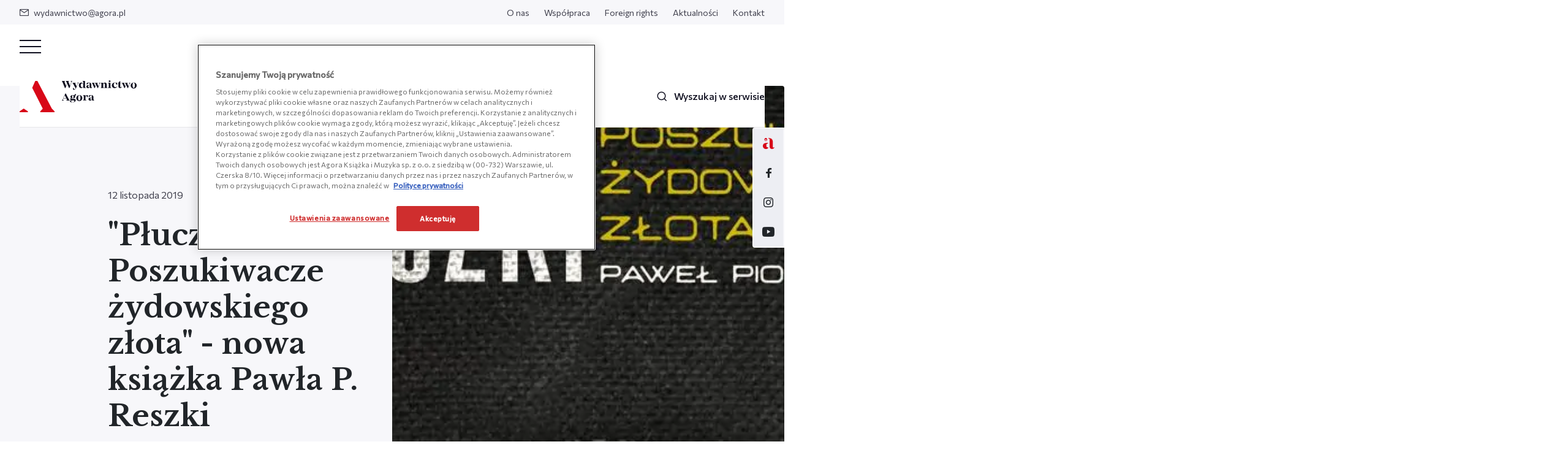

--- FILE ---
content_type: text/html; charset=UTF-8
request_url: https://wydawnictwoagora.pl/aktualnosci/pluczki-poszukiwacze-zydowskiego-zlota-nowa-ksiazka-pawla-p-reszki/
body_size: 17356
content:
<!DOCTYPE html>
<html lang="pl-PL">
<head>
<!-- OneTrust Cookie Consent Notice start for wydawnictwoagora.pl -->
<script src="https://cdn.cookielaw.org/scripttemplates/otSDKStub.js"  type="text/javascript" charset="UTF-8" data-domain-script="019a96d6-d6de-7917-bef4-2eb4b5690a26-test" ></script>
<script type="text/javascript">
function OptanonWrapper() { }
</script>
<!-- Koniec powiadomienia o zgód plików cookie OneTrust dla wydawnictwoagora.pl --><!-- OneTrust Cookie Consent Notice start for wydawnictwoagora.pl -->
<script src="https://cdn.cookielaw.org/scripttemplates/otSDKStub.js"  type="text/javascript" charset="UTF-8" data-domain-script="019a96d6-d6de-7917-bef4-2eb4b5690a26" ></script>
<script type="text/javascript">
function OptanonWrapper() { }
</script>
<!-- Koniec powiadomienia o zgód plików cookie OneTrust dla wydawnictwoagora.pl --><meta charset="UTF-8">
<meta name="viewport" content="width=device-width, initial-scale=1.0, shrink-to-fit=no">

    	<link rel="apple-touch-icon" sizes="57x57" href="https://wydawnictwoagora.pl/wp-content/themes/main/favicon/apple-icon-57x57.png?v=1">
	<link rel="apple-touch-icon" sizes="60x60" href="https://wydawnictwoagora.pl/wp-content/themes/main/favicon/apple-icon-60x60.png?v=1">
	<link rel="apple-touch-icon" sizes="72x72" href="https://wydawnictwoagora.pl/wp-content/themes/main/favicon/apple-icon-72x72.png?v=1">
	<link rel="apple-touch-icon" sizes="76x76" href="https://wydawnictwoagora.pl/wp-content/themes/main/favicon/apple-icon-76x76.png?v=1">
	<link rel="apple-touch-icon" sizes="114x114" href="https://wydawnictwoagora.pl/wp-content/themes/main/favicon/apple-icon-114x114.png?v=1">
	<link rel="apple-touch-icon" sizes="120x120" href="https://wydawnictwoagora.pl/wp-content/themes/main/favicon/apple-icon-120x120.png?v=1">
	<link rel="apple-touch-icon" sizes="144x144" href="https://wydawnictwoagora.pl/wp-content/themes/main/favicon/apple-icon-144x144.png?v=1">
	<link rel="apple-touch-icon" sizes="152x152" href="https://wydawnictwoagora.pl/wp-content/themes/main/favicon/apple-icon-152x152.png?v=1">
	<link rel="apple-touch-icon" sizes="180x180" href="https://wydawnictwoagora.pl/wp-content/themes/main/favicon/apple-icon-180x180.png?v=1">
	<link rel="icon" type="image/png" sizes="192x192" href="https://wydawnictwoagora.pl/wp-content/themes/main/favicon/android-icon-192x192.png?v=1">
	<link rel="icon" type="image/png" sizes="32x32" href="https://wydawnictwoagora.pl/wp-content/themes/main/favicon/favicon-32x32.png?v=1">
	<link rel="icon" type="image/png" sizes="96x96" href="https://wydawnictwoagora.pl/wp-content/themes/main/favicon/favicon-96x96.png?v=1">
	<link rel="icon" type="image/png" sizes="16x16" href="https://wydawnictwoagora.pl/wp-content/themes/main/favicon/favicon-16x16.png?v=1">
	<link rel="shortcut icon" href="https://wydawnictwoagora.pl/wp-content/themes/main/favicon/favicon.ico?v=1" >
	<meta name="viewport" content="width=device-width, initial-scale=1.0, maximum-scale=1.0">

	<link rel="preconnect" href="https://fonts.googleapis.com">
<link rel="preconnect" href="https://fonts.gstatic.com" crossorigin>
<link rel="stylesheet" media="print" onload="this.onload=null;this.removeAttribute('media');" href="https://fonts.googleapis.com/css2?family=Commissioner:wght@400;500&family=Libre+Baskerville:ital,wght@0,400;0,700;1,400&display=swap">	<meta name='robots' content='index, follow, max-image-preview:large, max-snippet:-1, max-video-preview:-1' />

	<!-- This site is optimized with the Yoast SEO plugin v26.7 - https://yoast.com/wordpress/plugins/seo/ -->
	<title>&quot;Płuczki. Poszukiwacze żydowskiego złota&quot; - nowa książka Pawła P. Reszki - Wydawnictwo Agora</title>
	<link rel="canonical" href="https://wydawnictwoagora.pl/aktualnosci/pluczki-poszukiwacze-zydowskiego-zlota-nowa-ksiazka-pawla-p-reszki/" />
	<meta property="og:locale" content="pl_PL" />
	<meta property="og:type" content="article" />
	<meta property="og:title" content="&quot;Płuczki. Poszukiwacze żydowskiego złota&quot; - nowa książka Pawła P. Reszki - Wydawnictwo Agora" />
	<meta property="og:description" content="Premiera 13 listopada" />
	<meta property="og:url" content="https://wydawnictwoagora.pl/aktualnosci/pluczki-poszukiwacze-zydowskiego-zlota-nowa-ksiazka-pawla-p-reszki/" />
	<meta property="og:site_name" content="Wydawnictwo Agora" />
	<meta property="article:published_time" content="2019-11-12T16:57:37+00:00" />
	<meta property="article:modified_time" content="2022-06-28T11:21:24+00:00" />
	<meta property="og:image" content="https://wydawnictwoagora.pl/wp-content/uploads/2022/05/Pluczki_www-1.jpg" />
	<meta property="og:image:width" content="1024" />
	<meta property="og:image:height" content="445" />
	<meta property="og:image:type" content="image/jpeg" />
	<meta name="author" content="main_user" />
	<meta name="twitter:card" content="summary_large_image" />
	<meta name="twitter:label1" content="Napisane przez" />
	<meta name="twitter:data1" content="main_user" />
	<meta name="twitter:label2" content="Szacowany czas czytania" />
	<meta name="twitter:data2" content="4 minuty" />
	<script type="application/ld+json" class="yoast-schema-graph">{"@context":"https://schema.org","@graph":[{"@type":"Article","@id":"https://wydawnictwoagora.pl/aktualnosci/pluczki-poszukiwacze-zydowskiego-zlota-nowa-ksiazka-pawla-p-reszki/#article","isPartOf":{"@id":"https://wydawnictwoagora.pl/aktualnosci/pluczki-poszukiwacze-zydowskiego-zlota-nowa-ksiazka-pawla-p-reszki/"},"author":{"name":"main_user","@id":"https://wydawnictwoagora.pl/#/schema/person/c32f66299a4ca5173bc4691b83ef8ad6"},"headline":"&#8222;Płuczki. Poszukiwacze żydowskiego złota&#8221; &#8211; nowa książka Pawła P. Reszki","datePublished":"2019-11-12T16:57:37+00:00","dateModified":"2022-06-28T11:21:24+00:00","mainEntityOfPage":{"@id":"https://wydawnictwoagora.pl/aktualnosci/pluczki-poszukiwacze-zydowskiego-zlota-nowa-ksiazka-pawla-p-reszki/"},"wordCount":744,"commentCount":0,"image":{"@id":"https://wydawnictwoagora.pl/aktualnosci/pluczki-poszukiwacze-zydowskiego-zlota-nowa-ksiazka-pawla-p-reszki/#primaryimage"},"thumbnailUrl":"https://wydawnictwoagora.pl/wp-content/uploads/2022/05/Pluczki_www-1.jpg","keywords":["Paweł P. Reszka","Paweł Piotr Reszka","Paweł Reszka","Płuczki","poszukiwacze żydowskiego złota","reportaż","reportaże","Żydzi"],"articleSection":["KSIĄŻKA","PREMIERY"],"inLanguage":"pl-PL","potentialAction":[{"@type":"CommentAction","name":"Comment","target":["https://wydawnictwoagora.pl/aktualnosci/pluczki-poszukiwacze-zydowskiego-zlota-nowa-ksiazka-pawla-p-reszki/#respond"]}]},{"@type":"WebPage","@id":"https://wydawnictwoagora.pl/aktualnosci/pluczki-poszukiwacze-zydowskiego-zlota-nowa-ksiazka-pawla-p-reszki/","url":"https://wydawnictwoagora.pl/aktualnosci/pluczki-poszukiwacze-zydowskiego-zlota-nowa-ksiazka-pawla-p-reszki/","name":"\"Płuczki. Poszukiwacze żydowskiego złota\" - nowa książka Pawła P. Reszki - Wydawnictwo Agora","isPartOf":{"@id":"https://wydawnictwoagora.pl/#website"},"primaryImageOfPage":{"@id":"https://wydawnictwoagora.pl/aktualnosci/pluczki-poszukiwacze-zydowskiego-zlota-nowa-ksiazka-pawla-p-reszki/#primaryimage"},"image":{"@id":"https://wydawnictwoagora.pl/aktualnosci/pluczki-poszukiwacze-zydowskiego-zlota-nowa-ksiazka-pawla-p-reszki/#primaryimage"},"thumbnailUrl":"https://wydawnictwoagora.pl/wp-content/uploads/2022/05/Pluczki_www-1.jpg","datePublished":"2019-11-12T16:57:37+00:00","dateModified":"2022-06-28T11:21:24+00:00","author":{"@id":"https://wydawnictwoagora.pl/#/schema/person/c32f66299a4ca5173bc4691b83ef8ad6"},"breadcrumb":{"@id":"https://wydawnictwoagora.pl/aktualnosci/pluczki-poszukiwacze-zydowskiego-zlota-nowa-ksiazka-pawla-p-reszki/#breadcrumb"},"inLanguage":"pl-PL","potentialAction":[{"@type":"ReadAction","target":["https://wydawnictwoagora.pl/aktualnosci/pluczki-poszukiwacze-zydowskiego-zlota-nowa-ksiazka-pawla-p-reszki/"]}]},{"@type":"ImageObject","inLanguage":"pl-PL","@id":"https://wydawnictwoagora.pl/aktualnosci/pluczki-poszukiwacze-zydowskiego-zlota-nowa-ksiazka-pawla-p-reszki/#primaryimage","url":"https://wydawnictwoagora.pl/wp-content/uploads/2022/05/Pluczki_www-1.jpg","contentUrl":"https://wydawnictwoagora.pl/wp-content/uploads/2022/05/Pluczki_www-1.jpg","width":1024,"height":445},{"@type":"BreadcrumbList","@id":"https://wydawnictwoagora.pl/aktualnosci/pluczki-poszukiwacze-zydowskiego-zlota-nowa-ksiazka-pawla-p-reszki/#breadcrumb","itemListElement":[{"@type":"ListItem","position":1,"name":"Strona główna","item":"https://wydawnictwoagora.pl/"},{"@type":"ListItem","position":2,"name":"Aktualności","item":"https://wydawnictwoagora.pl/aktualnosci/"},{"@type":"ListItem","position":3,"name":"&#8222;Płuczki. Poszukiwacze żydowskiego złota&#8221; &#8211; nowa książka Pawła P. Reszki"}]},{"@type":"WebSite","@id":"https://wydawnictwoagora.pl/#website","url":"https://wydawnictwoagora.pl/","name":"Wydawnictwo Agora","description":"Wydawnictwo Agora specjalizuje się w literaturze faktu i biografiach. W naszej ofercie nie brakuje także książek historycznych, poradników, wywiadów oraz literatury pięknej, gatunkowej i popularnej.","potentialAction":[{"@type":"SearchAction","target":{"@type":"EntryPoint","urlTemplate":"https://wydawnictwoagora.pl/?s={search_term_string}"},"query-input":{"@type":"PropertyValueSpecification","valueRequired":true,"valueName":"search_term_string"}}],"inLanguage":"pl-PL"},{"@type":"Person","@id":"https://wydawnictwoagora.pl/#/schema/person/c32f66299a4ca5173bc4691b83ef8ad6","name":"main_user","image":{"@type":"ImageObject","inLanguage":"pl-PL","@id":"https://wydawnictwoagora.pl/#/schema/person/image/","url":"https://secure.gravatar.com/avatar/61bc55b3493823a69ab7ce01a56462c669aec4b29a1119f88451a6e2a499ba6f?s=96&d=mm&r=g","contentUrl":"https://secure.gravatar.com/avatar/61bc55b3493823a69ab7ce01a56462c669aec4b29a1119f88451a6e2a499ba6f?s=96&d=mm&r=g","caption":"main_user"},"url":"https://wydawnictwoagora.pl/author/main_user/"}]}</script>
	<!-- / Yoast SEO plugin. -->


<link rel="alternate" type="application/rss+xml" title="Wydawnictwo Agora &raquo; &#8222;Płuczki. Poszukiwacze żydowskiego złota&#8221; &#8211; nowa książka Pawła P. Reszki Kanał z komentarzami" href="https://wydawnictwoagora.pl/aktualnosci/pluczki-poszukiwacze-zydowskiego-zlota-nowa-ksiazka-pawla-p-reszki/feed/" />
<link rel="alternate" title="oEmbed (JSON)" type="application/json+oembed" href="https://wydawnictwoagora.pl/wp-json/oembed/1.0/embed?url=https%3A%2F%2Fwydawnictwoagora.pl%2Faktualnosci%2Fpluczki-poszukiwacze-zydowskiego-zlota-nowa-ksiazka-pawla-p-reszki%2F" />
<link rel="alternate" title="oEmbed (XML)" type="text/xml+oembed" href="https://wydawnictwoagora.pl/wp-json/oembed/1.0/embed?url=https%3A%2F%2Fwydawnictwoagora.pl%2Faktualnosci%2Fpluczki-poszukiwacze-zydowskiego-zlota-nowa-ksiazka-pawla-p-reszki%2F&#038;format=xml" />
<style id='wp-img-auto-sizes-contain-inline-css' type='text/css'>
img:is([sizes=auto i],[sizes^="auto," i]){contain-intrinsic-size:3000px 1500px}
/*# sourceURL=wp-img-auto-sizes-contain-inline-css */
</style>
<link rel='stylesheet' id='main_style-css' href='https://wydawnictwoagora.pl/wp-content/themes/main/dist/css/main.17204882.css' type='text/css' media='all' />
<link rel="https://api.w.org/" href="https://wydawnictwoagora.pl/wp-json/" /><link rel="alternate" title="JSON" type="application/json" href="https://wydawnictwoagora.pl/wp-json/wp/v2/posts/19264" /><script>
var ajax = {
	url: "https:\/\/wydawnictwoagora.pl\/wp-admin\/admin-ajax.php",
	nonce: "97876a6f4f"
}
var base_url = "https:\/\/wydawnictwoagora.pl"
</script>
	    <!-- Global site tag (gtag.js) - Google Analytics -->
    <script async src="https://www.googletagmanager.com/gtag/js?id=UA-52517268-1"></script>
    <script>
        window.dataLayer = window.dataLayer || [];
        function gtag(){window.dataLayer.push(arguments);}
        gtag('js', new Date());
        gtag('config', 'UA-52517268-1');
    </script>

    <!-- Google Tag Manager -->
    <script>(function(w,d,s,l,i){w[l]=w[l]||[];w[l].push({'gtm.start':
    new Date().getTime(),event:'gtm.js'});var f=d.getElementsByTagName(s)[0],
    j=d.createElement(s),dl=l!='dataLayer'?'&l='+l:'';j.async=true;j.src=
    'https://www.googletagmanager.com/gtm.js?id='+i+dl;f.parentNode.insertBefore(j,f);
    })(window,document,'script','dataLayer','GTM-W249S3D');</script>
    <!-- End Google Tag Manager -->
</head>
<body class="wp-singular post-template-default single single-post postid-19264 single-format-standard wp-theme-main">
	    <!-- Google Tag Manager (noscript) -->
    <noscript><iframe src="https://www.googletagmanager.com/ns.html?id=GTM-W249S3D"
    height="0" width="0" style="display:none;visibility:hidden"></iframe></noscript>
    <!-- End Google Tag Manager (noscript) -->
	<header id="js-main-nav" class="base-nav js-change-on-scroll">
    <div class="nav-top-bar">
    <div class="row">
        <div class="col">
             
                <ul class="nav-top">
                    <li class="nav-top__item">
                        <a href="mailto:wydawnictwo@agora.pl" class="nav-top__link"><span class="nav-top__icon icon-mail"></span>wydawnictwo@agora.pl</a>
                    </li>
                </ul>
                    </div>
        <div class="col-auto">
            <ul id="menu-header-top-pl" class="nav-top"><li id="menu-item-240" class="nav-top__item menu-item menu-item-type-post_type menu-item-object-page menu-item-240"><a class="nav-top__link" href="https://wydawnictwoagora.pl/o-nas/">O nas</a></li>
<li id="menu-item-22794" class="nav-top__item menu-item menu-item-type-post_type menu-item-object-page menu-item-22794"><a class="nav-top__link" href="https://wydawnictwoagora.pl/wspolpraca/">Współpraca</a></li>
<li id="menu-item-22806" class="nav-top__item menu-item menu-item-type-post_type menu-item-object-page menu-item-22806"><a class="nav-top__link" href="https://wydawnictwoagora.pl/foreign-rights/">Foreign rights</a></li>
<li id="menu-item-233" class="nav-top__item menu-item menu-item-type-post_type menu-item-object-page current_page_parent menu-item-233"><a class="nav-top__link" href="https://wydawnictwoagora.pl/aktualnosci/">Aktualności</a></li>
<li id="menu-item-239" class="nav-top__item menu-item menu-item-type-post_type menu-item-object-page menu-item-239"><a class="nav-top__link" href="https://wydawnictwoagora.pl/kontakt/">Kontakt</a></li>
</ul>        </div>
    </div>
</div>    <div class="nav-bottom-bar">
    <div class="nav-rwd d-lg-none d-md-block js-nav-rwd">
    <input type="checkbox" class="nav-rwd__checkbox d-none" id="navi-toggle">

    <label for="navi-toggle" id="btn-close-nav" class="nav-rwd__button text-sm-center js-close-dropdown">
        <span class="nav-rwd__icon">&nbsp;</span>
    </label>

    <nav class="nav-rwd__content d-lg-flex flex-lg-column">
        <div class="flex-lg-column">
            <ul id="menu-main-menu" class="nav-bottom"><li id="menu-item-232" class="nav-bottom__item menu-item menu-item-type-post_type_archive menu-item-object-product menu-item-232"><a data-dropdown="#js-nav-dropdown-100" class="nav-bottom__link js-change-on-scroll has-dropdown js-nav-dropdown" href="https://wydawnictwoagora.pl/ksiazki">Książki</a></li>
<li id="menu-item-231" class="nav-bottom__item menu-item menu-item-type-post_type menu-item-object-page current_page_parent menu-item-231"><a class="nav-bottom__link js-change-on-scroll" href="https://wydawnictwoagora.pl/aktualnosci/">Aktualności</a></li>
<li id="menu-item-523" class="nav-bottom__item menu-item menu-item-type-post_type_archive menu-item-object-podcast menu-item-523"><a class="nav-bottom__link js-change-on-scroll" href="https://wydawnictwoagora.pl/podcast/">Podcasty</a></li>
<li id="menu-item-226" class="nav-bottom__item menu-item menu-item-type-post_type menu-item-object-page menu-item-226"><a class="nav-bottom__link js-change-on-scroll" href="https://wydawnictwoagora.pl/tworza-z-nami/">Tworzą z nami</a></li>
<li id="menu-item-54239" class="nav-bottom__item menu-item menu-item-type-post_type menu-item-object-page menu-item-54239"><a class="nav-bottom__link js-change-on-scroll" href="https://wydawnictwoagora.pl/wydawnictwoale/">Wydawnictwo Ale!</a></li>
</ul>
             
    
            <ul id="menu-header-top-pl-1" class="nav-rwd__list"><li class="nav-rwd__item menu-item menu-item-type-post_type menu-item-object-page menu-item-240"><a class="nav-rwd__link js-change-on-scroll" href="https://wydawnictwoagora.pl/o-nas/">O nas</a></li>
<li class="nav-rwd__item menu-item menu-item-type-post_type menu-item-object-page menu-item-22794"><a class="nav-rwd__link js-change-on-scroll" href="https://wydawnictwoagora.pl/wspolpraca/">Współpraca</a></li>
<li class="nav-rwd__item menu-item menu-item-type-post_type menu-item-object-page menu-item-22806"><a class="nav-rwd__link js-change-on-scroll" href="https://wydawnictwoagora.pl/foreign-rights/">Foreign rights</a></li>
<li class="nav-rwd__item menu-item menu-item-type-post_type menu-item-object-page current_page_parent menu-item-233"><a class="nav-rwd__link js-change-on-scroll" href="https://wydawnictwoagora.pl/aktualnosci/">Aktualności</a></li>
<li class="nav-rwd__item menu-item menu-item-type-post_type menu-item-object-page menu-item-239"><a class="nav-rwd__link js-change-on-scroll" href="https://wydawnictwoagora.pl/kontakt/">Kontakt</a></li>
</ul> 

                                        <div class="rwd-outside-pages">
                    <p class="rwd-outside-pages__label">Zobacz także:</p>
                    <ul class="rwd-outside-pages__list nav-bottom">
                             
                            <li class="nav-bottom__item rwd-outside-pages__item">
                                <a href="https://agoradladzieci.pl/" target="_blank" class="nav-bottom__link has-dropdown">Agora Dla Dzieci</a>
                            </li>
                                            </ul>
                </div>
                        <div class="footer-contact__bottom nav-rwd__contact">
                                    <p class="footer-contact__sm-title">Znajdź nas na:</p>
                    <ul class="footer-social-media nav-rwd__social-media">
                             
                            <li class="footer-social-media__item">
                                <a href="https://www.facebook.com/WYDAWNICTWOAGORA/" target="_blank" class="footer-social-media__link nav-rwd__social-media--link icon-facebook"></a>
                            </li>
                             
                            <li class="footer-social-media__item">
                                <a href="https://www.instagram.com/wydawnictwo_agora/" target="_blank" class="footer-social-media__link nav-rwd__social-media--link icon-instagram"></a>
                            </li>
                             
                            <li class="footer-social-media__item">
                                <a href="https://www.youtube.com/channel/UCy-LNu1Bymg5RW12Wpn_UlA" target="_blank" class="footer-social-media__link nav-rwd__social-media--link icon-youtube"></a>
                            </li>
                                            </ul>
                            </div>
        </div>
    </nav>
</div>    
    <div class="row align-items-center nav-bottom-bar__content">
        <div class="col-auto">
            <a href="https://wydawnictwoagora.pl" class="nav-bottom-bar__logo"><img src="https://wydawnictwoagora.pl/wp-content/themes/main/dist/img/logo.svg" alt="Wydawnictwo Agora" class="nav-bottom-bar__logo-img js-change-on-scroll" width="191" height="52"></a>
        </div>
        <div class="col d-flex justify-content-center nav-bottom-bar__desktop">
            <ul id="menu-main-menu-1" class="nav-bottom d-flex flex-sm-column flex-md-row"><li class="nav-bottom__item menu-item menu-item-type-post_type_archive menu-item-object-product menu-item-232"><a data-dropdown="#js-nav-dropdown-100" class="nav-bottom__link js-change-on-scroll has-dropdown js-nav-dropdown" href="https://wydawnictwoagora.pl/ksiazki">Książki</a></li>
<li class="nav-bottom__item menu-item menu-item-type-post_type menu-item-object-page current_page_parent menu-item-231"><a class="nav-bottom__link js-change-on-scroll" href="https://wydawnictwoagora.pl/aktualnosci/">Aktualności</a></li>
<li class="nav-bottom__item menu-item menu-item-type-post_type_archive menu-item-object-podcast menu-item-523"><a class="nav-bottom__link js-change-on-scroll" href="https://wydawnictwoagora.pl/podcast/">Podcasty</a></li>
<li class="nav-bottom__item menu-item menu-item-type-post_type menu-item-object-page menu-item-226"><a class="nav-bottom__link js-change-on-scroll" href="https://wydawnictwoagora.pl/tworza-z-nami/">Tworzą z nami</a></li>
<li class="nav-bottom__item menu-item menu-item-type-post_type menu-item-object-page menu-item-54239"><a class="nav-bottom__link js-change-on-scroll" href="https://wydawnictwoagora.pl/wydawnictwoale/">Wydawnictwo Ale!</a></li>
</ul>        </div>
        <div class="col-auto">
            <ul class="nav-bottom -px-0">
    <li class="nav-bottom__item">
        <a href="#" data-toggle="modal" data-target="#js-search-modal" class="nav-bottom__link -single  js-change-on-scroll">
            <span class="nav-bottom__icon icon-search"></span><span class="nav-bottom__text-search">Wyszukaj w serwisie</span>
        </a>
    </li>
</ul>        </div>
    </div>
    <div class="nav-links-right__container">
                        <a href="https://agoradladzieci.pl/" class="nav-links-right__link">
                <img width="19" height="18" src="https://wydawnictwoagora.pl/wp-content/uploads/2022/07/dla-dzieci.svg" class="nav-links-right__icon" alt="" decoding="async" />            </a> 
                                    <a href="https://www.facebook.com/WYDAWNICTWOAGORA/" target="_blank" class="nav-links-right__link icon-facebook"></a>
                    <a href="https://www.instagram.com/wydawnictwo_agora/" target="_blank" class="nav-links-right__link icon-instagram"></a>
                    <a href="https://www.youtube.com/channel/UCy-LNu1Bymg5RW12Wpn_UlA" target="_blank" class="nav-links-right__link icon-youtube"></a>
              
</div></div></header>

    <div class="dropdown -menu js-dropdown" id="js-nav-dropdown-100">
        <div class="container col-24 col-lg-16">
            <div class="row ">
                <div class="col-24 col-lg-13 dropdown__col">
                    <h4 class="dropdown__nav-title js-btn-back-to-menu">Książki</h4>
                    <div class="dropdown-nav">
                        <ul id="menu-ksiazki" class="dropdown-nav__menu"><li id="menu-item-530" class="dropdown-nav__item menu-item menu-item-type-post_type_archive menu-item-object-product menu-item-530"><a class="dropdown-nav__link" href="https://wydawnictwoagora.pl/ksiazki">Wszystkie książki</a></li>
<li id="menu-item-531" class="dropdown-nav__item menu-item menu-item-type-taxonomy menu-item-object-product_category menu-item-531"><a class="dropdown-nav__link" href="https://wydawnictwoagora.pl/ksiazki/poradniki">Poradniki</a></li>
<li id="menu-item-532" class="dropdown-nav__item menu-item menu-item-type-taxonomy menu-item-object-product_category menu-item-532"><a class="dropdown-nav__link" href="https://wydawnictwoagora.pl/ksiazki/biografie">Biografie</a></li>
<li id="menu-item-533" class="dropdown-nav__item menu-item menu-item-type-taxonomy menu-item-object-product_category menu-item-533"><a class="dropdown-nav__link" href="https://wydawnictwoagora.pl/ksiazki/wywiady-wspomnienia">Wywiady, wspomnienia</a></li>
<li id="menu-item-534" class="dropdown-nav__item menu-item menu-item-type-taxonomy menu-item-object-product_category menu-item-534"><a class="dropdown-nav__link" href="https://wydawnictwoagora.pl/ksiazki/historia-polityka-spoleczenstwo">Historia, polityka, społeczeństwo</a></li>
<li id="menu-item-535" class="dropdown-nav__item menu-item menu-item-type-taxonomy menu-item-object-product_category menu-item-535"><a class="dropdown-nav__link" href="https://wydawnictwoagora.pl/ksiazki/kuchnia-i-diety">Kuchnia i diety</a></li>
<li id="menu-item-536" class="dropdown-nav__item menu-item menu-item-type-taxonomy menu-item-object-product_category menu-item-536"><a class="dropdown-nav__link" href="https://wydawnictwoagora.pl/ksiazki/reportaz-dokument-publicystyka">Reportaż, dokument, publicystyka</a></li>
<li id="menu-item-537" class="dropdown-nav__item menu-item menu-item-type-taxonomy menu-item-object-product_category menu-item-537"><a class="dropdown-nav__link" href="https://wydawnictwoagora.pl/ksiazki/dla-dzieci-i-mlodziezy">Dla dzieci i młodzieży</a></li>
<li id="menu-item-538" class="dropdown-nav__item menu-item menu-item-type-taxonomy menu-item-object-product_category menu-item-538"><a class="dropdown-nav__link" href="https://wydawnictwoagora.pl/ksiazki/beletrystyka-i-literatura-piekna">Beletrystyka i literatura piękna</a></li>
<li id="menu-item-539" class="dropdown-nav__item menu-item menu-item-type-taxonomy menu-item-object-product_category menu-item-539"><a class="dropdown-nav__link" href="https://wydawnictwoagora.pl/ksiazki/kultura-i-sztuka">Kultura i sztuka</a></li>
<li id="menu-item-540" class="dropdown-nav__item menu-item menu-item-type-taxonomy menu-item-object-product_category menu-item-540"><a class="dropdown-nav__link" href="https://wydawnictwoagora.pl/ksiazki/kryminal-sensacja-thriller">Kryminał, sensacja, thriller</a></li>
<li id="menu-item-541" class="dropdown-nav__item menu-item menu-item-type-taxonomy menu-item-object-product_category menu-item-541"><a class="dropdown-nav__link" href="https://wydawnictwoagora.pl/ksiazki/poezja-dramat-aforyzmy">Poezja, dramat, aforyzmy</a></li>
<li id="menu-item-542" class="dropdown-nav__item menu-item menu-item-type-taxonomy menu-item-object-product_category menu-item-542"><a class="dropdown-nav__link" href="https://wydawnictwoagora.pl/ksiazki/literatura-podroznicza">Literatura podróżnicza</a></li>
<li id="menu-item-543" class="dropdown-nav__item menu-item menu-item-type-taxonomy menu-item-object-product_category menu-item-543"><a class="dropdown-nav__link" href="https://wydawnictwoagora.pl/ksiazki/jezykoznawstwo">Językoznawstwo</a></li>
<li id="menu-item-544" class="dropdown-nav__item menu-item menu-item-type-taxonomy menu-item-object-product_category menu-item-544"><a class="dropdown-nav__link" href="https://wydawnictwoagora.pl/ksiazki/literatura-obyczajowa">Literatura obyczajowa</a></li>
</ul>                    </div>
                    <div class="dropdown-buttons">
                                                                            <a href="https://wydawnictwoagora.pl/bestsellery/" class="button -grey-border -small dropdown-buttons__item">Bestsellery</a>
                                                                            <a href="https://wydawnictwoagora.pl/nowosci/" class="button -grey-border -small dropdown-buttons__item">Nowości</a>
                                                                            <a href="https://wydawnictwoagora.pl/zapowiedzi/" class="button -grey-border -small dropdown-buttons__item">Zapowiedzi</a>
                                            </div>
                    <div class="d-block d-lg-none">
                        <div class="dropdown-link js-btn-back-to-menu">
                            <p class="button-link -small dropdown-link__back">Wróć do menu</p>
                        </div>
                    </div>
                </div>
                <div class="col-md-11 dropdown__col -darken d-none d-lg-block">
                                    </div>
            </div>
        </div>
    </div>
<main class="page-container">
    <section class="post-header">
        <section class="post-header section -grey -sp0 -no-margin -no-radius -pl-0 -pr-0">
    <div class="row no-gutters">
        <div class="col-md-12">
            <div class="container-half container-half-left container-half-md h-100 -pr-0 -pl-0">
                <div class="post-header__content">
                    <div class="post-header__content-top -pl-2 -pr-2">
                                <div class="page-breadcrumbs ">            
        <ul class="breadcrumbs ">            
                            <li class="breadcrumbs__item ">
                                            <a href="https://wydawnictwoagora.pl/" class="breadcrumbs__link">Strona główna</a>
                                    </li>
                                    <li class="breadcrumbs__separator "></li>
                                            <li class="breadcrumbs__item ">
                                            <a href="https://wydawnictwoagora.pl/aktualnosci/" class="breadcrumbs__link">Aktualności</a>
                                    </li>
                                    <li class="breadcrumbs__separator -last"></li>
                                            <li class="breadcrumbs__item -last">
                                            <span class="breadcrumbs__link">„Płuczki. Poszukiwacze żydowskiego złota” – nowa książka Pawła P. Reszki</span>
                                    </li>
                                    </ul>
    </div>
                    </div>
                    <div class="wysiwyg-image -full d-md-none">
                        <img width="1024" height="445" src="https://wydawnictwoagora.pl/wp-content/uploads/2022/05/Pluczki_www-1.jpg" class="wysiwyg-image__item -fullpage-" alt="" decoding="async" fetchpriority="high" srcset="https://wydawnictwoagora.pl/wp-content/uploads/2022/05/Pluczki_www-1.jpg 1024w, https://wydawnictwoagora.pl/wp-content/uploads/2022/05/Pluczki_www-1-620x269.jpg 620w, https://wydawnictwoagora.pl/wp-content/uploads/2022/05/Pluczki_www-1-150x65.jpg 150w, https://wydawnictwoagora.pl/wp-content/uploads/2022/05/Pluczki_www-1-200x87.jpg 200w" sizes="(max-width: 1024px) 100vw, 1024px" />                    </div>
                    <div class="wysiwyg-content post-header__content-center -pl-2 -pr-2">
                        <p class="post-header__excerpt">12 listopada 2019</p>
                        <h1 class="post-header__title">"Płuczki. Poszukiwacze żydowskiego złota" - nowa książka Pawła P. Reszki</h1>
                        <p class="post-header__excerpt">Premiera 13 listopada</p>
                        <a href="#" id="js-share-post-button" data-toggle="modal" data-target="#js-share-modal-post" class="button -stroke podcast-headline__button post-header__content-bottom"><span class="button__icon -left icon-share"></span>Udostępnij post</a>

                    </div>
                    <!-- <div class="post-header__content-bottom"></div> -->
                </div>
            </div>
        </div>
        <div class="col-md-12">
            <div class="wysiwyg-image -full d-none d-md-flex">
                <img width="1024" height="445" src="https://wydawnictwoagora.pl/wp-content/uploads/2022/05/Pluczki_www-1.jpg" class="wysiwyg-image__item -fullpage-" alt="" decoding="async" srcset="https://wydawnictwoagora.pl/wp-content/uploads/2022/05/Pluczki_www-1.jpg 1024w, https://wydawnictwoagora.pl/wp-content/uploads/2022/05/Pluczki_www-1-620x269.jpg 620w, https://wydawnictwoagora.pl/wp-content/uploads/2022/05/Pluczki_www-1-150x65.jpg 150w, https://wydawnictwoagora.pl/wp-content/uploads/2022/05/Pluczki_www-1-200x87.jpg 200w" sizes="(max-width: 1024px) 100vw, 1024px" />            </div>
        </div>
    </div>
</section>    </section>
    <section class="section">
        <div class="container">
            <div class="row justify-content-between">
                <div class="col-md-16">
                    <div class="page-content wysiwyg-content">
                        <div class="row">
<div class="col-24">
<div class="text">
<h5><strong><span style="caret-color: #000000; color: #000000; font-family: -webkit-standard; font-size: medium;">13 listopada nakładem Wydawnictwa Agora ukaże się nowa książka <a href="http://wydawnictwoagora.pl/autorzy-i-tworcy/pawel-piotr-reszka/">Pawła Piotra Reszki</a> <a href="https://kulturalnysklep.pl/ksiazka/pluczki--poszukiwacze-zydowskiego-zlota-plu">&#8222;Płuczki. Poszukiwacze żydowskiego złota&#8221;</a> o wieloletnim procederze rozkopywania mogił pomordowanych w Bełżcu i Sobiborze w poszukiwaniu &#8222;żydowskiego złota&#8221;.</span></strong></h5>
</div>
</div>
</div>
<div class="row">
<div class="col-24 col-md-8"><img decoding="async"  src="https://wydawnictwoagora.pl/wp-content/uploads/2022/06/plu-produkt-pluczki-poszukiwacze-zydowskiego-zlota.jpg" /></div>
<div class="col-24 col-md-16">
<div class="text">
<p>To nie były incydenty ale proceder, który, niemal na masową skalę, trwał przez lata. Na terenie byłych obozów zagłady w Sobiborze i Bełżcu, w mogiłach setek tysięcy ofiar mieszkańcy pobliskich wsi i przyjezdni prowadzili wykopki w poszukiwaniu „żydowskiego złota”. &#8222;Na Icki” chodzili ojcowie i synowie, sąsiedzi, mężczyźni, kobiety i dzieci. Prochy zmieszane z ziemią przepłukiwali w rzece lub specjalnie wykopanych dołach, tzw. płuczkach. <a href="http://wydawnictwoagora.pl/autorzy-i-tworcy/pawel-piotr-reszka/">Paweł Piotr Reszka</a>, laureat Nagrody im. Ryszarda Kapuścińskiego, w swojej nowej książce zbiera głosy układające się w przerażającą opowieść o zobojętnieniu, które pozwala traktować masowe mogiły jak złotonośne pola. Nie osądza jednak, lecz szuka odpowiedzi na pytania: jak to możliwe, że po Zagładzie mogła przyjść „gorączka złota”, co kierowało kopaczami i co dzisiaj myślą o tym ich potomkowie.</p>
<div> </div>
</div>
<div class="text">
<blockquote>
<p style="text-align: right;">Ona: &#8211; Czy chodzenie tam to był grzech? Jak one już były martwe a tu bida była, to nie jest grzech. Tak se myślę. <br />A pan myśli, że to był grzech, rąbać te ciała, szukać tam grosza jakiegoś? <br />Ja: &#8211; To ludzie byli. <br />Ona: &#8211; Ale nieżywe.</p>
</blockquote>
</div>
</div>
</div>
<div class="row">
<div class="col-24">
<div class="text">
<blockquote>
<p style="text-align: right;"><i>&#8222;Mi to obojętne. To nie ja zrobiłem&#8221; mówi syn jednego z tych, którzy naruszali ziemię w poszukiwaniu złota Żydów. Reporter szuka kogoś, kogokolwiek, kto powiedziałby dzisiaj: &#8222;To było zło&#8221;. I może jeszcze: &#8222;Nie powinniśmy&#8221;. </i><i>Im dalej w lekturze, tym wyraźniej widać, że to reporter i jego upominanie się o szacunek dla zmarłych jest jasnym promieniem owej mrocznej opowieści.<br />A naszym obowiązkiem &#8211; towarzyszenie mu w tej samotnej podróży.</i></p>
<p style="text-align: right;"><b>Magdalena Kicińska</b></p>
</blockquote>
<p>&nbsp;</p>
<blockquote>
<p style="text-align: right;"><i>Jak można trzymać w dłoni, nad grobem kawałek metalu z ludzkiej szczęki i nie łączyć go z człowiekiem? Jak to możliwe, że tyle lat po wojnie ludzie nie byli w stanie odróżnić dobra od zła? – pyta Paweł Piotr Reszka. Nikogo i niczego nie usprawiedliwia. Ale usiłuje zrozumieć. Czy mu się udaje? Da się to wszystko pojąć? „Płuczki” to porażające świadectwo. Solidny, dojrzały reportaż.</i></p>
<p style="text-align: right;"><b>Wojciech Tochman</b></p>
<p style="text-align: right;"></blockquote>
</div>
<div class="text">
<h5 style="text-align: center;"><strong><u>Zapraszamy na spotkania autorskie z <a href="http://wydawnictwoagora.pl/autorzy-i-tworcy/pawel-piotr-reszka/">Pawłem Piotrem Reszką</a>:</u></strong></h5>
<div>
<ul>
<li dir="ltr"><a href="https://www.facebook.com/events/694286134386084/">19 listopada (wtorek) g. 18, <b>LUBLIN</b>, Brama Grodzka &#8211; Teatr NN</a></li>
<li dir="ltr"><a href="https://www.facebook.com/events/419407695441731/">25 listopada (poniedziałek) g. 19 &#8211; <b>WARSZAWA</b>, Faktyczny Dom Kultury. Rozmowę poprowadzi Mariusz Szczygieł. </a></li>
<li dir="ltr"><a href="https://www.facebook.com/events/2594456097287347/">26 listopada (wtorek) g.19 &#8211; <strong>WARSZAWA</strong>, Centrum Kultury Jidysz, ul. Andersa 15. Rozmowę poprowadzi Katarzyna Batarowska.</a></li>
<li dir="ltr">27 listopada (środa) g.18 &#8211; <b>SOPOT</b>, Muzeum Sopotu. Rozmowę poprowadzi Dagny Kurdwanowska.</li>
<li dir="ltr">2 grudnia (poniedziałek) g. 18 &#8211; <strong>KRAKÓW</strong>, Księgarnia Bonobo, Mały Rynek 4. Rozmowę poprowadzi Magdalena Kicińska. Spotkanie z cyklu #opartenafaktach</li>
<li dir="ltr">7 grudnia (sobota) g. 12, <b>WROCŁAW</b>, Wrocławskie Targi Dobrych Książek. Rozmowę poprowadzi Paweł Goźliński.</li>
<li dir="ltr">8 grudnia (niedziela) g. 13 &#8211; <b>KATOWICE</b>, Śląskie Targi Książki, Forum 1. Rozmowę poprowadzi Mateusz Zimmerman.</li>
</ul>
<p style="text-align: center;"><strong>Zapraszamy na nowy cykl spotkań w 2020 r.</strong></p>
<ul>
<li dir="ltr"><a href="https://www.facebook.com/events/511273476140195/">22 stycznia (poniedziałek) g. 18 &#8211; <strong>WARSZAWA</strong>, Muzeum Historii Żydów Polskich POLIN. Rozmowę poprowadzi Magdalena Kicińska.</a></li>
<li dir="ltr"><a href="https://www.facebook.com/events/2509330396021017/">23 stycznia (wtorek) g. 18 &#8211;<strong> GDAŃSK</strong>, Oliwski Ratusz Kultury, Opata Jacka Rybińskiego 25. Rozmowę poprowadzi Dagny Kurdwanowska.</a></li>
<li dir="ltr"><a href="https://www.facebook.com/events/1752610701542900/">24 stycznia (piątek) g. 18 &#8211; <strong>BYDGOSZCZ</strong>, Wojewódzka i Miejska Biblioteka Publiczna w Bydgoszczy, ul. Stary Rynek 22, Strych.</a></li>
<li dir="ltr">
<div><a href="https://www.facebook.com/events/2240850902882665/">25 stycznia (sobota) g. 17<b> &#8211; OLSZTYN, </b>Teatr Jaracza Olsztyn, ul. 1 Maja 4. Rozmowę poprowadzi Włodzimierz Nowak. Inscenizację fragmentów książki przedstawią aktorzy Teatru Jaracza.</a></div>
</li>
<li dir="ltr"><a href="https://www.facebook.com/events/187793725623152/">20 lutego (czwartek) g. 18 &#8211; <strong>ŁÓDŹ</strong>, Dom Literatury w Łodzi, ul. Roosevelta 17. Rozmowę poprowadzi Joanna Żarnoch-Chudzińska.</a></li>
<li dir="ltr"><a href="https://www.facebook.com/events/2476462892604835/">27 lutego (czwartek) g. 18.30 &#8211; <strong>MIŃSK MAZOWIECKI</strong>, Miejska Biblioteka Publiczna w Mińsku Mazowieckim, ul. Piłsudskiego 1a. Rozmowę poprowadzi Dariusz Mól.</a></li>
</ul>
</div>
</div>
<div class="text">
<p>&nbsp;</p>
<p class="image-caption"><img decoding="async" class="wp-image-8935 size-medium" src="https://wydawnictwoagora.pl/wp-content/uploads/2022/05/harris-miniaturka-na-strone.jpg" alt="fot. Jakub Orzechowski" width="300" height="218" /> fot. Jakub Orzechowski</p>
<p><a href="http://wydawnictwoagora.pl/autorzy-i-tworcy/pawel-piotr-reszka/"><strong>​Paweł Piotr Reszka</strong></a> (ur. 1977) – reporter „Dużego Formatu”, były wieloletni dziennikarz lubelskiej „Gazety Wyborczej”, laureat Nagrody im. Ryszarda Kapuścińskiego za Reportaż Literacki za książkę „<a href="https://kulturalnysklep.pl/ksiazka/diabel-i-tabliczka-czekolady-pawel-piotr-reszka-diab">Diabeł i tabliczka czekolady”</a> (2016), trzykrotnie nominowany do Nagrody Grand Press w kategorii reportaż prasowy. Absolwent historii na Uniwersytecie im. Marii Curie-Skłodowskiej w Lublinie oraz podyplomowych studiów dziennikarskich na Uniwersytecie Warszawskim. Jego najnowsza książka to “<a href="https://kulturalnysklep.pl/ksiazka/pluczki--poszukiwacze-zydowskiego-zlota-plu">Płuczki. Poszukiwacze żydowskiego złota</a>”.</p>
</div>
</div>
</div>
<div class="row">
<div class="col-24"><a class="button -alignment-center" href="https://kulturalnysklep.pl/ksiazka/pluczki--poszukiwacze-zydowskiego-zlota-plu" target="_blank" rel="noopener">Zamów książkę</a><a class="button -alignment-center" href="http://wydawnictwoagora.pl/podcast/poczytawszy-odc-4-pluczki-poszukiwacze-zydowskiego-zlota/" >POSŁUCHAJ PODCASTU %22POCZYTAWSZY%22</a><img decoding="async"  src="https://scontent-waw1-1.xx.fbcdn.net/v/t1.0-9/75540196_2651025608269466_5445746488099471360_o.png?_nc_cat=101&#038;_nc_oc=AQm1Q-LumsJ80uZipej03cqXkO850Ec6dOuObqkDdVR0h52-x02MwmKTJ6qOxlAKO0w&#038;_nc_ht=scontent-waw1-1.xx&#038;oh=94db63c137605a84aa6134f33ef4f95c&#038;oe=5E49FD35" /></div>
</div>
                    </div>
                </div>
                <div class="col-md-5">
                    <div class="product-sidebar h-100 -pt-0">
                        <div class="product-sidebar__box js-scroll-to-fixed">
                            <div class="d-none d-md-flex">
                                <div class="sidebar-box">
    <h5 class="sidebar-box__title">Udostępnij wpis</h5>
    <ul class="text-modal__share-list -left -grey">
        <li class="text-modal__share-item">
            <a href="#" class="text-modal__share-link icon-facebook js-share-page" data-type="facebook" data-url="https://wydawnictwoagora.pl/aktualnosci/pluczki-poszukiwacze-zydowskiego-zlota-nowa-ksiazka-pawla-p-reszki/"></a>
        </li>
        <li class="text-modal__share-item">
            <a href="#" class="text-modal__share-link icon-twitter js-share-page" data-type="twitter" data-url="https://wydawnictwoagora.pl/aktualnosci/pluczki-poszukiwacze-zydowskiego-zlota-nowa-ksiazka-pawla-p-reszki/" ></a>
        </li>
    </ul>
</div>                            </div>
                                                                                </div>
                    </div>
                </div>
                <div class="col-24" id="js-sidebar-limit"></div>
            </div>
        </div>
    </section>
    
    
    <div class="container"><hr class="section-underline -mt-8 -mt-md-0" /></div>
    <section class="section post-nav -mt-8 -mt-sm-0">
        <div class="container">
            <div class="row">
                <div class="col-12 col-md-12">
                                            <p class="post-nav__title">Poprzedni artykuł</p>
                            <a href="https://wydawnictwoagora.pl/aktualnosci/ukryta-gra/" class="post-nav-box">
        <div class="row no-gutters align-items-center">
            <div class="col-sm-8">
                <img width="300" height="300" src="https://wydawnictwoagora.pl/wp-content/uploads/2022/05/TCG_fot.-K.-Wiktor_James-Bloor-Bill-Pullman-Lotte-Verbeek-300x300.jpg" class="post-nav-box__image" alt="" decoding="async" srcset="https://wydawnictwoagora.pl/wp-content/uploads/2022/05/TCG_fot.-K.-Wiktor_James-Bloor-Bill-Pullman-Lotte-Verbeek-300x300.jpg 300w, https://wydawnictwoagora.pl/wp-content/uploads/2022/05/TCG_fot.-K.-Wiktor_James-Bloor-Bill-Pullman-Lotte-Verbeek-150x150.jpg 150w, https://wydawnictwoagora.pl/wp-content/uploads/2022/05/TCG_fot.-K.-Wiktor_James-Bloor-Bill-Pullman-Lotte-Verbeek-120x120.jpg 120w, https://wydawnictwoagora.pl/wp-content/uploads/2022/05/TCG_fot.-K.-Wiktor_James-Bloor-Bill-Pullman-Lotte-Verbeek-476x476.jpg 476w" sizes="(max-width: 300px) 100vw, 300px" />            </div>
            <div class="col-sm-16">
                <div class="post-nav-box__text">
                    <p class="post-nav-box__date">8 listopada 2019</p>
                    <h5 class="post-nav-box__title">UKRYTA GRA</h5>
                </div>
            </div>
        </div>
    </a>
                                    </div>
                <div class="col-12 col-md-12">
                                            <p class="post-nav__title">Następny artykuł</p>
                            <a href="https://wydawnictwoagora.pl/aktualnosci/sila-snow-jak-snic-swiadomie-i-zmienic-swoje-zycie/" class="post-nav-box">
        <div class="row no-gutters align-items-center">
            <div class="col-sm-8">
                <img width="300" height="300" src="https://wydawnictwoagora.pl/wp-content/uploads/2022/05/www-300x300.jpg" class="post-nav-box__image" alt="" decoding="async" srcset="https://wydawnictwoagora.pl/wp-content/uploads/2022/05/www-300x300.jpg 300w, https://wydawnictwoagora.pl/wp-content/uploads/2022/05/www-150x150.jpg 150w, https://wydawnictwoagora.pl/wp-content/uploads/2022/05/www-120x120.jpg 120w" sizes="(max-width: 300px) 100vw, 300px" />            </div>
            <div class="col-sm-16">
                <div class="post-nav-box__text">
                    <p class="post-nav-box__date">13 listopada 2019</p>
                    <h5 class="post-nav-box__title">Siła snów. Jak śnić świadomie i zmienić swoje życie</h5>
                </div>
            </div>
        </div>
    </a>
                                    </div>
            </div>
        </div>
    </section>
    
    
    <section class="section -spt90 -spb60 -grey">
                    <div class="section -spt60 -spb30 -grey">
                <div class="container">
                    <div class="row section__headline">
                        <h3 class="col section__title">Najnowsze artykuły</h3>
                        <div class="col-auto">
                            <a href="https://wydawnictwoagora.pl/aktualnosci/" class="button-link -small">Zobacz wszystkie aktualności</a>
                        </div>
                    </div>
                    <div class="row">
                                                    <div class="col-12 col-md-6 -mb-4">
                                <a href="https://wydawnictwoagora.pl/aktualnosci/czula-przewodniczka-wydanie-jubileuszowe-natalia-de-barbaro/" class="post-box -book ">
    <div class="post-box__content">
        <figure class="post-box__image-container">
            <img width="300" height="300" src="https://wydawnictwoagora.pl/wp-content/uploads/2026/01/czula_jubileusz_aktualnosci_www_1200x560-300x300.jpg" class="post-box__image" alt="Czuła przewodniczka! Wydanie jubileuszowe!" decoding="async" srcset="https://wydawnictwoagora.pl/wp-content/uploads/2026/01/czula_jubileusz_aktualnosci_www_1200x560-300x300.jpg 300w, https://wydawnictwoagora.pl/wp-content/uploads/2026/01/czula_jubileusz_aktualnosci_www_1200x560-150x150.jpg 150w, https://wydawnictwoagora.pl/wp-content/uploads/2026/01/czula_jubileusz_aktualnosci_www_1200x560-120x120.jpg 120w, https://wydawnictwoagora.pl/wp-content/uploads/2026/01/czula_jubileusz_aktualnosci_www_1200x560-476x476.jpg 476w" sizes="(max-width: 300px) 100vw, 300px" />        </figure>
        <div class="post-box__text-container -pb-1">
            <p class="post-box__text -date">15 stycznia 2026</p>
            <h3 class="post-box__title">"Czuła Przewodniczka" - wydanie jubileuszowe!</h3>
        </div>
    </div>
    <div class="post-box__placeholder js-placeholder"></div>
</a> 
                            </div>
                                                    <div class="col-12 col-md-6 -mb-4">
                                <a href="https://wydawnictwoagora.pl/aktualnosci/stanislaw-lubienski-laureatem-paszportow-polityki/" class="post-box -book ">
    <div class="post-box__content">
        <figure class="post-box__image-container">
            <img width="300" height="300" src="https://wydawnictwoagora.pl/wp-content/uploads/2026/01/banery_aktualnosci_1200x560_nagrodastaszeklubienski2-300x300.jpg" class="post-box__image" alt="Stanisław Łubieński laureatem Paszportów POLITYKI" decoding="async" srcset="https://wydawnictwoagora.pl/wp-content/uploads/2026/01/banery_aktualnosci_1200x560_nagrodastaszeklubienski2-300x300.jpg 300w, https://wydawnictwoagora.pl/wp-content/uploads/2026/01/banery_aktualnosci_1200x560_nagrodastaszeklubienski2-150x150.jpg 150w, https://wydawnictwoagora.pl/wp-content/uploads/2026/01/banery_aktualnosci_1200x560_nagrodastaszeklubienski2-120x120.jpg 120w, https://wydawnictwoagora.pl/wp-content/uploads/2026/01/banery_aktualnosci_1200x560_nagrodastaszeklubienski2-476x476.jpg 476w" sizes="(max-width: 300px) 100vw, 300px" />        </figure>
        <div class="post-box__text-container -pb-1">
            <p class="post-box__text -date">13 stycznia 2026</p>
            <h3 class="post-box__title">Stanisław Łubieński laureatem Paszportów POLITYKI</h3>
        </div>
    </div>
    <div class="post-box__placeholder js-placeholder"></div>
</a> 
                            </div>
                                                    <div class="col-12 col-md-6 -mb-4">
                                <a href="https://wydawnictwoagora.pl/aktualnosci/wybrane-zapowiedzi-2026/" class="post-box -book ">
    <div class="post-box__content">
        <figure class="post-box__image-container">
            <img width="300" height="300" src="https://wydawnictwoagora.pl/wp-content/uploads/2025/12/2025_cowydamy_1200x560-300x300.jpg" class="post-box__image" alt="zapowiedzi wydawnicze 2025" decoding="async" srcset="https://wydawnictwoagora.pl/wp-content/uploads/2025/12/2025_cowydamy_1200x560-300x300.jpg 300w, https://wydawnictwoagora.pl/wp-content/uploads/2025/12/2025_cowydamy_1200x560-150x150.jpg 150w, https://wydawnictwoagora.pl/wp-content/uploads/2025/12/2025_cowydamy_1200x560-120x120.jpg 120w, https://wydawnictwoagora.pl/wp-content/uploads/2025/12/2025_cowydamy_1200x560-476x476.jpg 476w" sizes="(max-width: 300px) 100vw, 300px" />        </figure>
        <div class="post-box__text-container -pb-1">
            <p class="post-box__text -date">19 grudnia 2025</p>
            <h3 class="post-box__title">Wybrane zapowiedzi 2026!</h3>
        </div>
    </div>
    <div class="post-box__placeholder js-placeholder"></div>
</a> 
                            </div>
                                                    <div class="col-12 col-md-6 -mb-4">
                                <a href="https://wydawnictwoagora.pl/aktualnosci/nagrody-i-wyroznienia-2025/" class="post-box -book ">
    <div class="post-box__content">
        <figure class="post-box__image-container">
            <img width="300" height="300" src="https://wydawnictwoagora.pl/wp-content/uploads/2025/12/podsumowanie_nagrody_2025_aktualnosci-300x300.jpg" class="post-box__image" alt="Nagrody i nominacje 2025" decoding="async" srcset="https://wydawnictwoagora.pl/wp-content/uploads/2025/12/podsumowanie_nagrody_2025_aktualnosci-300x300.jpg 300w, https://wydawnictwoagora.pl/wp-content/uploads/2025/12/podsumowanie_nagrody_2025_aktualnosci-150x150.jpg 150w, https://wydawnictwoagora.pl/wp-content/uploads/2025/12/podsumowanie_nagrody_2025_aktualnosci-120x120.jpg 120w, https://wydawnictwoagora.pl/wp-content/uploads/2025/12/podsumowanie_nagrody_2025_aktualnosci-476x476.jpg 476w" sizes="(max-width: 300px) 100vw, 300px" />        </figure>
        <div class="post-box__text-container -pb-1">
            <p class="post-box__text -date">17 grudnia 2025</p>
            <h3 class="post-box__title">Nagrody i wyróżnienia 2025</h3>
        </div>
    </div>
    <div class="post-box__placeholder js-placeholder"></div>
</a> 
                            </div>
                                            </div>
                </div>
            </div>
        
                    <div class="section -spt30 -spb30 -grey">
                <div class="container">
                    <div class="row section__headline">
                        <h3 class="col section__title">Przeczytaj również</h3>
                        <div class="col-auto">
                            <a href="https://wydawnictwoagora.pl/aktualnosci/" class="button-link -small">Zobacz wszystkie aktualności</a>
                        </div>
                    </div>
                    <div class="row">
                                                    <div class="col-12 col-md-6 -mb-4">
                                <a href="https://wydawnictwoagora.pl/aktualnosci/czula-przewodniczka-wydanie-jubileuszowe-natalia-de-barbaro/" class="post-box -book ">
    <div class="post-box__content">
        <figure class="post-box__image-container">
            <img width="300" height="300" src="https://wydawnictwoagora.pl/wp-content/uploads/2026/01/czula_jubileusz_aktualnosci_www_1200x560-300x300.jpg" class="post-box__image" alt="Czuła przewodniczka! Wydanie jubileuszowe!" decoding="async" srcset="https://wydawnictwoagora.pl/wp-content/uploads/2026/01/czula_jubileusz_aktualnosci_www_1200x560-300x300.jpg 300w, https://wydawnictwoagora.pl/wp-content/uploads/2026/01/czula_jubileusz_aktualnosci_www_1200x560-150x150.jpg 150w, https://wydawnictwoagora.pl/wp-content/uploads/2026/01/czula_jubileusz_aktualnosci_www_1200x560-120x120.jpg 120w, https://wydawnictwoagora.pl/wp-content/uploads/2026/01/czula_jubileusz_aktualnosci_www_1200x560-476x476.jpg 476w" sizes="(max-width: 300px) 100vw, 300px" />        </figure>
        <div class="post-box__text-container -pb-1">
            <p class="post-box__text -date">15 stycznia 2026</p>
            <h3 class="post-box__title">"Czuła Przewodniczka" - wydanie jubileuszowe!</h3>
        </div>
    </div>
    <div class="post-box__placeholder js-placeholder"></div>
</a> 
                            </div>
                                                    <div class="col-12 col-md-6 -mb-4">
                                <a href="https://wydawnictwoagora.pl/aktualnosci/stanislaw-lubienski-laureatem-paszportow-polityki/" class="post-box -book ">
    <div class="post-box__content">
        <figure class="post-box__image-container">
            <img width="300" height="300" src="https://wydawnictwoagora.pl/wp-content/uploads/2026/01/banery_aktualnosci_1200x560_nagrodastaszeklubienski2-300x300.jpg" class="post-box__image" alt="Stanisław Łubieński laureatem Paszportów POLITYKI" decoding="async" srcset="https://wydawnictwoagora.pl/wp-content/uploads/2026/01/banery_aktualnosci_1200x560_nagrodastaszeklubienski2-300x300.jpg 300w, https://wydawnictwoagora.pl/wp-content/uploads/2026/01/banery_aktualnosci_1200x560_nagrodastaszeklubienski2-150x150.jpg 150w, https://wydawnictwoagora.pl/wp-content/uploads/2026/01/banery_aktualnosci_1200x560_nagrodastaszeklubienski2-120x120.jpg 120w, https://wydawnictwoagora.pl/wp-content/uploads/2026/01/banery_aktualnosci_1200x560_nagrodastaszeklubienski2-476x476.jpg 476w" sizes="(max-width: 300px) 100vw, 300px" />        </figure>
        <div class="post-box__text-container -pb-1">
            <p class="post-box__text -date">13 stycznia 2026</p>
            <h3 class="post-box__title">Stanisław Łubieński laureatem Paszportów POLITYKI</h3>
        </div>
    </div>
    <div class="post-box__placeholder js-placeholder"></div>
</a> 
                            </div>
                                                    <div class="col-12 col-md-6 -mb-4">
                                <a href="https://wydawnictwoagora.pl/aktualnosci/wybrane-zapowiedzi-2026/" class="post-box -book ">
    <div class="post-box__content">
        <figure class="post-box__image-container">
            <img width="300" height="300" src="https://wydawnictwoagora.pl/wp-content/uploads/2025/12/2025_cowydamy_1200x560-300x300.jpg" class="post-box__image" alt="zapowiedzi wydawnicze 2025" decoding="async" srcset="https://wydawnictwoagora.pl/wp-content/uploads/2025/12/2025_cowydamy_1200x560-300x300.jpg 300w, https://wydawnictwoagora.pl/wp-content/uploads/2025/12/2025_cowydamy_1200x560-150x150.jpg 150w, https://wydawnictwoagora.pl/wp-content/uploads/2025/12/2025_cowydamy_1200x560-120x120.jpg 120w, https://wydawnictwoagora.pl/wp-content/uploads/2025/12/2025_cowydamy_1200x560-476x476.jpg 476w" sizes="(max-width: 300px) 100vw, 300px" />        </figure>
        <div class="post-box__text-container -pb-1">
            <p class="post-box__text -date">19 grudnia 2025</p>
            <h3 class="post-box__title">Wybrane zapowiedzi 2026!</h3>
        </div>
    </div>
    <div class="post-box__placeholder js-placeholder"></div>
</a> 
                            </div>
                                                    <div class="col-12 col-md-6 -mb-4">
                                <a href="https://wydawnictwoagora.pl/aktualnosci/nagrody-i-wyroznienia-2025/" class="post-box -book ">
    <div class="post-box__content">
        <figure class="post-box__image-container">
            <img width="300" height="300" src="https://wydawnictwoagora.pl/wp-content/uploads/2025/12/podsumowanie_nagrody_2025_aktualnosci-300x300.jpg" class="post-box__image" alt="Nagrody i nominacje 2025" decoding="async" srcset="https://wydawnictwoagora.pl/wp-content/uploads/2025/12/podsumowanie_nagrody_2025_aktualnosci-300x300.jpg 300w, https://wydawnictwoagora.pl/wp-content/uploads/2025/12/podsumowanie_nagrody_2025_aktualnosci-150x150.jpg 150w, https://wydawnictwoagora.pl/wp-content/uploads/2025/12/podsumowanie_nagrody_2025_aktualnosci-120x120.jpg 120w, https://wydawnictwoagora.pl/wp-content/uploads/2025/12/podsumowanie_nagrody_2025_aktualnosci-476x476.jpg 476w" sizes="(max-width: 300px) 100vw, 300px" />        </figure>
        <div class="post-box__text-container -pb-1">
            <p class="post-box__text -date">17 grudnia 2025</p>
            <h3 class="post-box__title">Nagrody i wyróżnienia 2025</h3>
        </div>
    </div>
    <div class="post-box__placeholder js-placeholder"></div>
</a> 
                            </div>
                                            </div>
                </div>
            </div>
            </section>

        <section class="section books-slider">
        
<div class="container">
    <div class="row section__headline">
        <h3 class="col section__title">Nowości:</h3>
         
            <div class="col-auto section__link d-none d-sm-block">
                <a href="https://wydawnictwoagora.pl/nowosci/" class="button-link -small">Pokaż więcej nowości</a>
            </div>
            </div>
</div>
<div class="slider">
    <div class="container">
        <div class="swiper products-slider js-products-slider -disable-on-mobile">
            <div class="swiper-wrapper products-slider__wrapper">
                                    <div class="swiper-slide products-slider__slide">
                        <a href="https://wydawnictwoagora.pl/dary-losu-niezwykle-zdarzenia-ktore-byly-naszym-udzialem-i-ludzie-dzieki-ktorym-swiat-byl-i-jest-piekny" class="post-box -book ">
    <div class="post-box__content">
        <figure class="post-box__image-container -inner">
                            <div class="post-box__labels">
                                            <div class="post-box__label -bestseller">Bestseller</div>
                                            <div class="post-box__label -new">Nowość</div>
                                    </div>
                        <img width="168" height="256" src="https://wydawnictwoagora.pl/wp-content/uploads/2025/10/pol_pl_Dary-losu-100691_2-168x256.jpg" class="post-box__image -book" alt="" decoding="async" srcset="https://wydawnictwoagora.pl/wp-content/uploads/2025/10/pol_pl_Dary-losu-100691_2-168x256.jpg 168w, https://wydawnictwoagora.pl/wp-content/uploads/2025/10/pol_pl_Dary-losu-100691_2-408x620.jpg 408w, https://wydawnictwoagora.pl/wp-content/uploads/2025/10/pol_pl_Dary-losu-100691_2-1010x1536.jpg 1010w, https://wydawnictwoagora.pl/wp-content/uploads/2025/10/pol_pl_Dary-losu-100691_2-99x150.jpg 99w, https://wydawnictwoagora.pl/wp-content/uploads/2025/10/pol_pl_Dary-losu-100691_2.jpg 1052w" sizes="(max-width: 168px) 100vw, 168px" />        </figure>
        <div class="post-box__text-container -book">
            <p class="post-box__text -author">Daniel Olbrychski, Katarzyna Rygiel, Krystyna Demska-Olbrychska</p>
            <h3 class="post-box__title">Dary losu. Niezwykłe zdarzenia, które były naszym udziałem, i ludzie, dzięki którym świat był i jest piękny</h3>
        </div>
            <div class="post-box__hidden-container">
        <table class="post-box__prices">
                 
                <tr>
                    <td class="post-box__price-title">
                        Książka                        <span class="post-box__price-title-small"><br />(oprawa &nbsp;)</span>
                    </td>
                    <td class="post-box__price-value">
                        <span class="post-box__price-prefix">od</span> 
                        38,99                        <span class="post-box__price-suffix">zł</span>
                    </td>
                </tr>
                             
                <tr>
                    <td class="post-box__price-title">E-book</td>
                    <td class="post-box__price-value">
                        <span class="post-box__price-prefix">od</span> 
                        30,00                        <span class="post-box__price-suffix">zł</span>
                    </td>
                </tr>
                             
                <tr>
                    <td class="post-box__price-title">Audiobook</td>
                    <td class="post-box__price-value">
                        <span class="post-box__price-prefix">od</span> 
                        28,99                        <span class="post-box__price-suffix">zł</span>
                    </td>
                </tr>
                    </table>
    </div>
    </div>
    <div class="post-box__placeholder js-placeholder"></div>
</a>    
                    </div>
                                    <div class="swiper-slide products-slider__slide">
                        <a href="https://wydawnictwoagora.pl/gehenna-koscielna-okupacja-polski" class="post-box -book ">
    <div class="post-box__content">
        <figure class="post-box__image-container -inner">
                            <div class="post-box__labels">
                                            <div class="post-box__label -bestseller">Bestseller</div>
                                    </div>
                        <img width="167" height="256" src="https://wydawnictwoagora.pl/wp-content/uploads/2025/10/pol_pl_Gehenna-Koscielna-okupacja-Polski-100686_2-167x256.jpg" class="post-box__image -book" alt="" decoding="async" srcset="https://wydawnictwoagora.pl/wp-content/uploads/2025/10/pol_pl_Gehenna-Koscielna-okupacja-Polski-100686_2-167x256.jpg 167w, https://wydawnictwoagora.pl/wp-content/uploads/2025/10/pol_pl_Gehenna-Koscielna-okupacja-Polski-100686_2-405x620.jpg 405w, https://wydawnictwoagora.pl/wp-content/uploads/2025/10/pol_pl_Gehenna-Koscielna-okupacja-Polski-100686_2-1003x1536.jpg 1003w, https://wydawnictwoagora.pl/wp-content/uploads/2025/10/pol_pl_Gehenna-Koscielna-okupacja-Polski-100686_2-98x150.jpg 98w, https://wydawnictwoagora.pl/wp-content/uploads/2025/10/pol_pl_Gehenna-Koscielna-okupacja-Polski-100686_2.jpg 1045w" sizes="(max-width: 167px) 100vw, 167px" />        </figure>
        <div class="post-box__text-container -book">
            <p class="post-box__text -author">Artur Nowak, Stanisław Obirek</p>
            <h3 class="post-box__title">Gehenna. Kościelna okupacja Polski</h3>
        </div>
            <div class="post-box__hidden-container">
        <table class="post-box__prices">
                 
                <tr>
                    <td class="post-box__price-title">
                        Książka                        <span class="post-box__price-title-small"><br />(oprawa &nbsp;)</span>
                    </td>
                    <td class="post-box__price-value">
                        <span class="post-box__price-prefix">od</span> 
                        32,99                        <span class="post-box__price-suffix">zł</span>
                    </td>
                </tr>
                             
                <tr>
                    <td class="post-box__price-title">E-book</td>
                    <td class="post-box__price-value">
                        <span class="post-box__price-prefix">od</span> 
                        20,24                        <span class="post-box__price-suffix">zł</span>
                    </td>
                </tr>
                             
                <tr>
                    <td class="post-box__price-title">Audiobook</td>
                    <td class="post-box__price-value">
                        <span class="post-box__price-prefix">od</span> 
                        22,49                        <span class="post-box__price-suffix">zł</span>
                    </td>
                </tr>
                    </table>
    </div>
    </div>
    <div class="post-box__placeholder js-placeholder"></div>
</a>    
                    </div>
                                    <div class="swiper-slide products-slider__slide">
                        <a href="https://wydawnictwoagora.pl/niedoskonaly" class="post-box -book ">
    <div class="post-box__content">
        <figure class="post-box__image-container -inner">
                            <div class="post-box__labels">
                                            <div class="post-box__label -bestseller">Bestseller</div>
                                    </div>
                        <img width="167" height="256" src="https://wydawnictwoagora.pl/wp-content/uploads/2025/09/pol_pl_Niedoskonaly-100681_3-167x256.jpg" class="post-box__image -book" alt="" decoding="async" srcset="https://wydawnictwoagora.pl/wp-content/uploads/2025/09/pol_pl_Niedoskonaly-100681_3-167x256.jpg 167w, https://wydawnictwoagora.pl/wp-content/uploads/2025/09/pol_pl_Niedoskonaly-100681_3-405x620.jpg 405w, https://wydawnictwoagora.pl/wp-content/uploads/2025/09/pol_pl_Niedoskonaly-100681_3-1002x1536.jpg 1002w, https://wydawnictwoagora.pl/wp-content/uploads/2025/09/pol_pl_Niedoskonaly-100681_3-98x150.jpg 98w, https://wydawnictwoagora.pl/wp-content/uploads/2025/09/pol_pl_Niedoskonaly-100681_3.jpg 1044w" sizes="(max-width: 167px) 100vw, 167px" />        </figure>
        <div class="post-box__text-container -book">
            <p class="post-box__text -author">Akop Szostak</p>
            <h3 class="post-box__title">Niedoskonały</h3>
        </div>
            <div class="post-box__hidden-container">
        <table class="post-box__prices">
                 
                <tr>
                    <td class="post-box__price-title">
                        Książka                        <span class="post-box__price-title-small"><br />(oprawa &nbsp;)</span>
                    </td>
                    <td class="post-box__price-value">
                        <span class="post-box__price-prefix">od</span> 
                        31,99                        <span class="post-box__price-suffix">zł</span>
                    </td>
                </tr>
                             
                <tr>
                    <td class="post-box__price-title">E-book</td>
                    <td class="post-box__price-value">
                        <span class="post-box__price-prefix">od</span> 
                        22,50                        <span class="post-box__price-suffix">zł</span>
                    </td>
                </tr>
                             
                <tr>
                    <td class="post-box__price-title">Audiobook</td>
                    <td class="post-box__price-value">
                        <span class="post-box__price-prefix">od</span> 
                        35,99                        <span class="post-box__price-suffix">zł</span>
                    </td>
                </tr>
                    </table>
    </div>
    </div>
    <div class="post-box__placeholder js-placeholder"></div>
</a>    
                    </div>
                                    <div class="swiper-slide products-slider__slide">
                        <a href="https://wydawnictwoagora.pl/proba-ognia-jak-przejsc-przez-wypalenie-zawodowe-i-odzyskac-energie-do-zycia" class="post-box -book ">
    <div class="post-box__content">
        <figure class="post-box__image-container -inner">
                            <div class="post-box__labels">
                                            <div class="post-box__label -bestseller">Bestseller</div>
                                    </div>
                        <img width="165" height="256" src="https://wydawnictwoagora.pl/wp-content/uploads/2025/10/pol_pl_Proba-ognia-Jak-przejsc-przez-wypalenie-zawodowe-i-odzyskac-energie-do-zycia-100673_2-165x256.jpg" class="post-box__image -book" alt="" decoding="async" srcset="https://wydawnictwoagora.pl/wp-content/uploads/2025/10/pol_pl_Proba-ognia-Jak-przejsc-przez-wypalenie-zawodowe-i-odzyskac-energie-do-zycia-100673_2-165x256.jpg 165w, https://wydawnictwoagora.pl/wp-content/uploads/2025/10/pol_pl_Proba-ognia-Jak-przejsc-przez-wypalenie-zawodowe-i-odzyskac-energie-do-zycia-100673_2-399x620.jpg 399w, https://wydawnictwoagora.pl/wp-content/uploads/2025/10/pol_pl_Proba-ognia-Jak-przejsc-przez-wypalenie-zawodowe-i-odzyskac-energie-do-zycia-100673_2-96x150.jpg 96w, https://wydawnictwoagora.pl/wp-content/uploads/2025/10/pol_pl_Proba-ognia-Jak-przejsc-przez-wypalenie-zawodowe-i-odzyskac-energie-do-zycia-100673_2.jpg 797w" sizes="(max-width: 165px) 100vw, 165px" />        </figure>
        <div class="post-box__text-container -book">
            <p class="post-box__text -author">Danuta Rocławska</p>
            <h3 class="post-box__title">Próba ognia. Jak przejść przez wypalenie zawodowe i odzyskać energię do życia</h3>
        </div>
            <div class="post-box__hidden-container">
        <table class="post-box__prices">
                 
                <tr>
                    <td class="post-box__price-title">
                        Książka                        <span class="post-box__price-title-small"><br />(oprawa &nbsp;)</span>
                    </td>
                    <td class="post-box__price-value">
                        <span class="post-box__price-prefix">od</span> 
                        29,99                        <span class="post-box__price-suffix">zł</span>
                    </td>
                </tr>
                             
                <tr>
                    <td class="post-box__price-title">E-book</td>
                    <td class="post-box__price-value">
                        <span class="post-box__price-prefix">od</span> 
                        22,50                        <span class="post-box__price-suffix">zł</span>
                    </td>
                </tr>
                             
                <tr>
                    <td class="post-box__price-title">Audiobook</td>
                    <td class="post-box__price-value">
                        <span class="post-box__price-prefix">od</span> 
                        22,50                        <span class="post-box__price-suffix">zł</span>
                    </td>
                </tr>
                    </table>
    </div>
    </div>
    <div class="post-box__placeholder js-placeholder"></div>
</a>    
                    </div>
                                    <div class="swiper-slide products-slider__slide">
                        <a href="https://wydawnictwoagora.pl/czarnobogi" class="post-box -book ">
    <div class="post-box__content">
        <figure class="post-box__image-container -inner">
                            <div class="post-box__labels">
                                            <div class="post-box__label -bestseller">Bestseller</div>
                                    </div>
                        <img width="166" height="256" src="https://wydawnictwoagora.pl/wp-content/uploads/2025/07/pol_pl_Czarnobogi-100663_1-166x256.jpg" class="post-box__image -book" alt="Okładka książki &quot;Czarnobogi&quot; Michała Zgajewskiego" decoding="async" srcset="https://wydawnictwoagora.pl/wp-content/uploads/2025/07/pol_pl_Czarnobogi-100663_1-166x256.jpg 166w, https://wydawnictwoagora.pl/wp-content/uploads/2025/07/pol_pl_Czarnobogi-100663_1-401x620.jpg 401w, https://wydawnictwoagora.pl/wp-content/uploads/2025/07/pol_pl_Czarnobogi-100663_1-994x1536.jpg 994w, https://wydawnictwoagora.pl/wp-content/uploads/2025/07/pol_pl_Czarnobogi-100663_1-97x150.jpg 97w, https://wydawnictwoagora.pl/wp-content/uploads/2025/07/pol_pl_Czarnobogi-100663_1.jpg 1035w" sizes="(max-width: 166px) 100vw, 166px" />        </figure>
        <div class="post-box__text-container -book">
            <p class="post-box__text -author">Michał Zgajewski</p>
            <h3 class="post-box__title">Czarnobogi</h3>
        </div>
            <div class="post-box__hidden-container">
        <table class="post-box__prices">
                 
                <tr>
                    <td class="post-box__price-title">
                        Książka                        <span class="post-box__price-title-small"><br />(oprawa &nbsp;)</span>
                    </td>
                    <td class="post-box__price-value">
                        <span class="post-box__price-prefix">od</span> 
                        27,99                        <span class="post-box__price-suffix">zł</span>
                    </td>
                </tr>
                             
                <tr>
                    <td class="post-box__price-title">E-book</td>
                    <td class="post-box__price-value">
                        <span class="post-box__price-prefix">od</span> 
                        23,99                        <span class="post-box__price-suffix">zł</span>
                    </td>
                </tr>
                             
                <tr>
                    <td class="post-box__price-title">Audiobook</td>
                    <td class="post-box__price-value">
                        <span class="post-box__price-prefix">od</span> 
                        22,50                        <span class="post-box__price-suffix">zł</span>
                    </td>
                </tr>
                    </table>
    </div>
    </div>
    <div class="post-box__placeholder js-placeholder"></div>
</a>    
                    </div>
                                    <div class="swiper-slide products-slider__slide">
                        <a href="https://wydawnictwoagora.pl/sztuka-meskosci-czyli-jak-nie-byc-chuem" class="post-box -book ">
    <div class="post-box__content">
        <figure class="post-box__image-container -inner">
                            <div class="post-box__labels">
                                            <div class="post-box__label -bestseller">Bestseller</div>
                                    </div>
                        <img width="167" height="256" src="https://wydawnictwoagora.pl/wp-content/uploads/2025/07/pol_pl_Sztuka-meskosci-czyli-jak-nie-byc-chu-em-100616_2-167x256.jpg" class="post-box__image -book" alt="" decoding="async" srcset="https://wydawnictwoagora.pl/wp-content/uploads/2025/07/pol_pl_Sztuka-meskosci-czyli-jak-nie-byc-chu-em-100616_2-167x256.jpg 167w, https://wydawnictwoagora.pl/wp-content/uploads/2025/07/pol_pl_Sztuka-meskosci-czyli-jak-nie-byc-chu-em-100616_2-405x620.jpg 405w, https://wydawnictwoagora.pl/wp-content/uploads/2025/07/pol_pl_Sztuka-meskosci-czyli-jak-nie-byc-chu-em-100616_2-1002x1536.jpg 1002w, https://wydawnictwoagora.pl/wp-content/uploads/2025/07/pol_pl_Sztuka-meskosci-czyli-jak-nie-byc-chu-em-100616_2-98x150.jpg 98w, https://wydawnictwoagora.pl/wp-content/uploads/2025/07/pol_pl_Sztuka-meskosci-czyli-jak-nie-byc-chu-em-100616_2.jpg 1044w" sizes="(max-width: 167px) 100vw, 167px" />        </figure>
        <div class="post-box__text-container -book">
            <p class="post-box__text -author">Aga Kozak, Paweł Goźliński</p>
            <h3 class="post-box__title">Sztuka męskości, czyli jak nie być chu*em</h3>
        </div>
            <div class="post-box__hidden-container">
        <table class="post-box__prices">
                 
                <tr>
                    <td class="post-box__price-title">
                        Książka                        <span class="post-box__price-title-small"><br />(oprawa &nbsp;)</span>
                    </td>
                    <td class="post-box__price-value">
                        <span class="post-box__price-prefix">od</span> 
                        28,99                        <span class="post-box__price-suffix">zł</span>
                    </td>
                </tr>
                             
                <tr>
                    <td class="post-box__price-title">E-book</td>
                    <td class="post-box__price-value">
                        <span class="post-box__price-prefix">od</span> 
                        18,00                        <span class="post-box__price-suffix">zł</span>
                    </td>
                </tr>
                             
                <tr>
                    <td class="post-box__price-title">Audiobook</td>
                    <td class="post-box__price-value">
                        <span class="post-box__price-prefix">od</span> 
                        20,24                        <span class="post-box__price-suffix">zł</span>
                    </td>
                </tr>
                    </table>
    </div>
    </div>
    <div class="post-box__placeholder js-placeholder"></div>
</a>    
                    </div>
                                    <div class="swiper-slide products-slider__slide">
                        <a href="https://wydawnictwoagora.pl/drugie-zycie-czarnego-kota" class="post-box -book ">
    <div class="post-box__content">
        <figure class="post-box__image-container -inner">
                            <div class="post-box__labels">
                                            <div class="post-box__label -bestseller">Bestseller</div>
                                    </div>
                        <img width="165" height="256" src="https://wydawnictwoagora.pl/wp-content/uploads/2025/07/pol_pl_Drugie-zycie-Czarnego-Kota-100583_5-165x256.jpg" class="post-box__image -book" alt="" decoding="async" srcset="https://wydawnictwoagora.pl/wp-content/uploads/2025/07/pol_pl_Drugie-zycie-Czarnego-Kota-100583_5-165x256.jpg 165w, https://wydawnictwoagora.pl/wp-content/uploads/2025/07/pol_pl_Drugie-zycie-Czarnego-Kota-100583_5-399x620.jpg 399w, https://wydawnictwoagora.pl/wp-content/uploads/2025/07/pol_pl_Drugie-zycie-Czarnego-Kota-100583_5-988x1536.jpg 988w, https://wydawnictwoagora.pl/wp-content/uploads/2025/07/pol_pl_Drugie-zycie-Czarnego-Kota-100583_5-96x150.jpg 96w, https://wydawnictwoagora.pl/wp-content/uploads/2025/07/pol_pl_Drugie-zycie-Czarnego-Kota-100583_5.jpg 1029w" sizes="(max-width: 165px) 100vw, 165px" />        </figure>
        <div class="post-box__text-container -book">
            <p class="post-box__text -author">Stanisław Łubieński</p>
            <h3 class="post-box__title">Drugie życie Czarnego Kota</h3>
        </div>
            <div class="post-box__hidden-container">
        <table class="post-box__prices">
                 
                <tr>
                    <td class="post-box__price-title">
                        Książka                        <span class="post-box__price-title-small"><br />(oprawa &nbsp;)</span>
                    </td>
                    <td class="post-box__price-value">
                        <span class="post-box__price-prefix">od</span> 
                        29,99                        <span class="post-box__price-suffix">zł</span>
                    </td>
                </tr>
                             
                <tr>
                    <td class="post-box__price-title">E-book</td>
                    <td class="post-box__price-value">
                        <span class="post-box__price-prefix">od</span> 
                        22,50                        <span class="post-box__price-suffix">zł</span>
                    </td>
                </tr>
                             
                <tr>
                    <td class="post-box__price-title">Audiobook</td>
                    <td class="post-box__price-value">
                        <span class="post-box__price-prefix">od</span> 
                        22,50                        <span class="post-box__price-suffix">zł</span>
                    </td>
                </tr>
                    </table>
    </div>
    </div>
    <div class="post-box__placeholder js-placeholder"></div>
</a>    
                    </div>
                                    <div class="swiper-slide products-slider__slide">
                        <a href="https://wydawnictwoagora.pl/niewygodna" class="post-box -book ">
    <div class="post-box__content">
        <figure class="post-box__image-container -inner">
                            <div class="post-box__labels">
                                            <div class="post-box__label -bestseller">Bestseller</div>
                                            <div class="post-box__label -new">Nowość</div>
                                    </div>
                        <img width="165" height="256" src="https://wydawnictwoagora.pl/wp-content/uploads/2024/11/pol_pl_100468-100468_1-165x256.jpg" class="post-box__image -book" alt="" decoding="async" srcset="https://wydawnictwoagora.pl/wp-content/uploads/2024/11/pol_pl_100468-100468_1-165x256.jpg 165w, https://wydawnictwoagora.pl/wp-content/uploads/2024/11/pol_pl_100468-100468_1-399x620.jpg 399w, https://wydawnictwoagora.pl/wp-content/uploads/2024/11/pol_pl_100468-100468_1-96x150.jpg 96w, https://wydawnictwoagora.pl/wp-content/uploads/2024/11/pol_pl_100468-100468_1.jpg 797w" sizes="(max-width: 165px) 100vw, 165px" />        </figure>
        <div class="post-box__text-container -book">
            <p class="post-box__text -author">Patrycja Volny</p>
            <h3 class="post-box__title">Niewygodna</h3>
        </div>
            <div class="post-box__hidden-container">
        <table class="post-box__prices">
                 
                <tr>
                    <td class="post-box__price-title">
                        Książka                        <span class="post-box__price-title-small"><br />(oprawa &nbsp;)</span>
                    </td>
                    <td class="post-box__price-value">
                        <span class="post-box__price-prefix">od</span> 
                        27,99                        <span class="post-box__price-suffix">zł</span>
                    </td>
                </tr>
                             
                <tr>
                    <td class="post-box__price-title">E-book</td>
                    <td class="post-box__price-value">
                        <span class="post-box__price-prefix">od</span> 
                        22,00                        <span class="post-box__price-suffix">zł</span>
                    </td>
                </tr>
                             
                <tr>
                    <td class="post-box__price-title">Audiobook</td>
                    <td class="post-box__price-value">
                        <span class="post-box__price-prefix">od</span> 
                        22,50                        <span class="post-box__price-suffix">zł</span>
                    </td>
                </tr>
                    </table>
    </div>
    </div>
    <div class="post-box__placeholder js-placeholder"></div>
</a>    
                    </div>
                                    <div class="swiper-slide products-slider__slide">
                        <a href="https://wydawnictwoagora.pl/sonny-boy" class="post-box -book ">
    <div class="post-box__content">
        <figure class="post-box__image-container -inner">
                            <div class="post-box__labels">
                                            <div class="post-box__label -bestseller">Bestseller</div>
                                            <div class="post-box__label -new">Nowość</div>
                                    </div>
                        <img width="169" height="256" src="https://wydawnictwoagora.pl/wp-content/uploads/2024/10/pol_pl_100445-100445_1-169x256.jpg" class="post-box__image -book" alt="" decoding="async" srcset="https://wydawnictwoagora.pl/wp-content/uploads/2024/10/pol_pl_100445-100445_1-169x256.jpg 169w, https://wydawnictwoagora.pl/wp-content/uploads/2024/10/pol_pl_100445-100445_1-409x620.jpg 409w, https://wydawnictwoagora.pl/wp-content/uploads/2024/10/pol_pl_100445-100445_1-1013x1536.jpg 1013w, https://wydawnictwoagora.pl/wp-content/uploads/2024/10/pol_pl_100445-100445_1-99x150.jpg 99w, https://wydawnictwoagora.pl/wp-content/uploads/2024/10/pol_pl_100445-100445_1.jpg 1055w" sizes="(max-width: 169px) 100vw, 169px" />        </figure>
        <div class="post-box__text-container -book">
            <p class="post-box__text -author">Al Pacino</p>
            <h3 class="post-box__title">Sonny Boy</h3>
        </div>
            <div class="post-box__hidden-container">
        <table class="post-box__prices">
                 
                <tr>
                    <td class="post-box__price-title">
                        Książka                        <span class="post-box__price-title-small"><br />(oprawa &nbsp;)</span>
                    </td>
                    <td class="post-box__price-value">
                        <span class="post-box__price-prefix">od</span> 
                        49,99                        <span class="post-box__price-suffix">zł</span>
                    </td>
                </tr>
                             
                <tr>
                    <td class="post-box__price-title">E-book</td>
                    <td class="post-box__price-value">
                        <span class="post-box__price-prefix">od</span> 
                        32,99                        <span class="post-box__price-suffix">zł</span>
                    </td>
                </tr>
                                </table>
    </div>
    </div>
    <div class="post-box__placeholder js-placeholder"></div>
</a>    
                    </div>
                                    <div class="swiper-slide products-slider__slide">
                        <a href="https://wydawnictwoagora.pl/swoja-droga" class="post-box -book ">
    <div class="post-box__content">
        <figure class="post-box__image-container -inner">
                            <div class="post-box__labels">
                                            <div class="post-box__label -bestseller">Bestseller</div>
                                            <div class="post-box__label -new">Nowość</div>
                                    </div>
                        <img width="164" height="256" src="https://wydawnictwoagora.pl/wp-content/uploads/2024/10/pol_pl_100440-100440_1-164x256.jpg" class="post-box__image -book" alt="" decoding="async" srcset="https://wydawnictwoagora.pl/wp-content/uploads/2024/10/pol_pl_100440-100440_1-164x256.jpg 164w, https://wydawnictwoagora.pl/wp-content/uploads/2024/10/pol_pl_100440-100440_1-396x620.jpg 396w, https://wydawnictwoagora.pl/wp-content/uploads/2024/10/pol_pl_100440-100440_1-981x1536.jpg 981w, https://wydawnictwoagora.pl/wp-content/uploads/2024/10/pol_pl_100440-100440_1-96x150.jpg 96w, https://wydawnictwoagora.pl/wp-content/uploads/2024/10/pol_pl_100440-100440_1.jpg 1022w" sizes="(max-width: 164px) 100vw, 164px" />        </figure>
        <div class="post-box__text-container -book">
            <p class="post-box__text -author">Bogdan De Barbaro, Justyna Dąbrowska</p>
            <h3 class="post-box__title">Swoją drogą...</h3>
        </div>
            <div class="post-box__hidden-container">
        <table class="post-box__prices">
                 
                <tr>
                    <td class="post-box__price-title">
                        Książka                        <span class="post-box__price-title-small"><br />(oprawa &nbsp;)</span>
                    </td>
                    <td class="post-box__price-value">
                        <span class="post-box__price-prefix">od</span> 
                        29,99                        <span class="post-box__price-suffix">zł</span>
                    </td>
                </tr>
                             
                <tr>
                    <td class="post-box__price-title">E-book</td>
                    <td class="post-box__price-value">
                        <span class="post-box__price-prefix">od</span> 
                        24,75                        <span class="post-box__price-suffix">zł</span>
                    </td>
                </tr>
                             
                <tr>
                    <td class="post-box__price-title">Audiobook</td>
                    <td class="post-box__price-value">
                        <span class="post-box__price-prefix">od</span> 
                        23,50                        <span class="post-box__price-suffix">zł</span>
                    </td>
                </tr>
                    </table>
    </div>
    </div>
    <div class="post-box__placeholder js-placeholder"></div>
</a>    
                    </div>
                            </div>
            <div class="products-slider__arrows slider__arrows">
                <div class="slider__arrows-item -prev js-products-slider-prev"></div>
                <div class="slider__arrows-item -next js-products-slider-next"></div>
            </div>
            <div class="slider__pagination -dark">
                <div class="js-products-slider-pagination slider__pagination"></div>
            </div>
        </div>
         
            <div class="section__link d-sm-none -mb-0 -mb-md-6 ">
                <a href="https://wydawnictwoagora.pl/nowosci/" class="button -medium -full -stroke ">Pokaż więcej nowości</a>
            </div>
            </div>
</div>    
    </section>

    <div class="container"><hr class="section-underline" /></div>
    
</main>


<div class="modal text-modal" tabindex="-1" role="dialog" id="js-share-modal-post">
    <div class="modal-dialog modal__dialog text-modal__dialog" role="document">
        <div class="modal-content modal__content">
            <span class="text-modal__close" data-dismiss="modal" aria-label="Close"></span>
            <div class="modal-body modal__body text-modal__body">
                <h3 class="text-modal__title">Udostępnij wpis</h3>
                <form class="text-modal__form inline-form js-copy-link">
                    <input type="text" class="text-input inline-form__item -first js-copy-link-field" disabled value="https://wydawnictwoagora.pl/aktualnosci/pluczki-poszukiwacze-zydowskiego-zlota-nowa-ksiazka-pawla-p-reszki/" />
                    <button type="submit" class="button inline-form__item -auto -last d-none d-sm-flex"><span class="button__icon -left icon-copy"></span>Kopiuj link</button>
                    <!-- RWD -->
                    <button type="submit" class="button inline-form__item -auto -last d-sm-none"><span class="button__icon -left icon-copy -mr-0"></button>
                </form>
                <p class="text-modal__share-title">Udostępnij na Social Media</p>
                <ul class="text-modal__share-list">
                    <li class="text-modal__share-item">
                        <a href="#" class="text-modal__share-link icon-facebook js-share-page" data-type="facebook" data-url="https://wydawnictwoagora.pl/aktualnosci/pluczki-poszukiwacze-zydowskiego-zlota-nowa-ksiazka-pawla-p-reszki/"></a>
                    </li>
                    <li class="text-modal__share-item">
                        <a href="#" class="text-modal__share-link icon-twitter js-share-page" data-type="twitter" data-url="https://wydawnictwoagora.pl/aktualnosci/pluczki-poszukiwacze-zydowskiego-zlota-nowa-ksiazka-pawla-p-reszki/" ></a>
                    </li>
                </ul>
            </div>
        </div>
    </div>
</div>
<footer class="page-footer ">
    <div class="container page-footer__container">
        <div class="page-footer__logo"></div>
        <div class="row page-footer__content">
            <div class="col-md-6">
                <div class="footer-contact">
    <div class="footer-contact__top">
        <p class="footer-contact__text -top">Agora Książka i Muzyka sp. z o.o.</p>
        <p class="footer-contact__text">ul. Czerska 8/10, 00-732 Warszawa</p>
        <p class="footer-contact__text">KRS: 0001053301<br />
NIP: 5214032891<br />
REGON: 526159087</p>
                    <a href="https://wydawnictwoagora.pl/kontakt/" class="button -stroke-dark -small -mb-3">Skontaktuj się z nami</a> 
            </div>
    <div class="footer-contact__bottom">
                    <p class="footer-contact__sm-title">Znajdź nas na:</p>
            <ul class="footer-social-media">
                     
                    <li class="footer-social-media__item">
                        <a href="https://www.facebook.com/WYDAWNICTWOAGORA/" target="_blank" class="footer-social-media__link icon-facebook"></a>
                    </li>
                     
                    <li class="footer-social-media__item">
                        <a href="https://www.instagram.com/wydawnictwo_agora/" target="_blank" class="footer-social-media__link icon-instagram"></a>
                    </li>
                     
                    <li class="footer-social-media__item">
                        <a href="https://www.youtube.com/channel/UCy-LNu1Bymg5RW12Wpn_UlA" target="_blank" class="footer-social-media__link icon-youtube"></a>
                    </li>
                            </ul>
            </div>
</div>            </div>
            <div class="col-md-5 offset-md-1 page-footer__subtitle">
                <div class="footer-menu">
    <p class="footer-menu__title js-accordion-add-to-sm" data-target="#menu_footer_left_menu">Kategorie</p>
    <div id="menu_footer_left_menu" class="js-accordion-items">
        <ul id="menu-kategorie" class="footer-menu__nav"><li id="menu-item-261" class="footer-menu__item menu-item menu-item-type-taxonomy menu-item-object-product_category menu-item-261"><a class="footer-menu__link" href="https://wydawnictwoagora.pl/ksiazki/poradniki">Poradniki</a></li>
<li id="menu-item-250" class="footer-menu__item menu-item menu-item-type-taxonomy menu-item-object-product_category menu-item-250"><a class="footer-menu__link" href="https://wydawnictwoagora.pl/ksiazki/biografie">Biografie</a></li>
<li id="menu-item-265" class="footer-menu__item menu-item menu-item-type-taxonomy menu-item-object-product_category menu-item-265"><a class="footer-menu__link" href="https://wydawnictwoagora.pl/ksiazki/wywiady-wspomnienia">Wywiady, wspomnienia</a></li>
<li id="menu-item-253" class="footer-menu__item menu-item menu-item-type-taxonomy menu-item-object-product_category menu-item-253"><a class="footer-menu__link" href="https://wydawnictwoagora.pl/ksiazki/historia-polityka-spoleczenstwo">Historia, polityka, społeczeństwo</a></li>
<li id="menu-item-256" class="footer-menu__item menu-item menu-item-type-taxonomy menu-item-object-product_category menu-item-256"><a class="footer-menu__link" href="https://wydawnictwoagora.pl/ksiazki/kuchnia-i-diety">Kuchnia i diety</a></li>
<li id="menu-item-264" class="footer-menu__item menu-item menu-item-type-taxonomy menu-item-object-product_category menu-item-264"><a class="footer-menu__link" href="https://wydawnictwoagora.pl/ksiazki/reportaz-dokument-publicystyka">Reportaż, dokument, publicystyka</a></li>
<li id="menu-item-251" class="footer-menu__item menu-item menu-item-type-taxonomy menu-item-object-product_category menu-item-251"><a class="footer-menu__link" href="https://wydawnictwoagora.pl/ksiazki/dla-dzieci-i-mlodziezy">Dla dzieci i młodzieży</a></li>
<li id="menu-item-249" class="footer-menu__item menu-item menu-item-type-taxonomy menu-item-object-product_category menu-item-249"><a class="footer-menu__link" href="https://wydawnictwoagora.pl/ksiazki/beletrystyka-i-literatura-piekna">Beletrystyka i literatura piękna</a></li>
<li id="menu-item-257" class="footer-menu__item menu-item menu-item-type-taxonomy menu-item-object-product_category menu-item-257"><a class="footer-menu__link" href="https://wydawnictwoagora.pl/ksiazki/kultura-i-sztuka">Kultura i sztuka</a></li>
<li id="menu-item-255" class="footer-menu__item menu-item menu-item-type-taxonomy menu-item-object-product_category menu-item-255"><a class="footer-menu__link" href="https://wydawnictwoagora.pl/ksiazki/kryminal-sensacja-thriller">Kryminał, sensacja, thriller</a></li>
<li id="menu-item-260" class="footer-menu__item menu-item menu-item-type-taxonomy menu-item-object-product_category menu-item-260"><a class="footer-menu__link" href="https://wydawnictwoagora.pl/ksiazki/poezja-dramat-aforyzmy">Poezja, dramat, aforyzmy</a></li>
<li id="menu-item-259" class="footer-menu__item menu-item menu-item-type-taxonomy menu-item-object-product_category menu-item-259"><a class="footer-menu__link" href="https://wydawnictwoagora.pl/ksiazki/literatura-podroznicza">Literatura podróżnicza</a></li>
<li id="menu-item-254" class="footer-menu__item menu-item menu-item-type-taxonomy menu-item-object-product_category menu-item-254"><a class="footer-menu__link" href="https://wydawnictwoagora.pl/ksiazki/jezykoznawstwo">Językoznawstwo</a></li>
<li id="menu-item-258" class="footer-menu__item menu-item menu-item-type-taxonomy menu-item-object-product_category menu-item-258"><a class="footer-menu__link" href="https://wydawnictwoagora.pl/ksiazki/literatura-obyczajowa">Literatura obyczajowa</a></li>
</ul>    </div>
</div>            </div>
            <div class="col-md-5 offset-md-1 page-footer__subtitle">
                <div class="footer-menu">
    <p class="footer-menu__title js-accordion-add-to-sm" data-target="#menu_footer_center_menu">Wydawnictwo Agora</p>
    <div id="menu_footer_center_menu" class="js-accordion-items">
        <ul id="menu-wydawnictwo-agora" class="footer-menu__nav"><li id="menu-item-267" class="footer-menu__item menu-item menu-item-type-post_type menu-item-object-page menu-item-267"><a class="footer-menu__link" href="https://wydawnictwoagora.pl/o-nas/">O nas</a></li>
<li id="menu-item-270" class="footer-menu__item menu-item menu-item-type-post_type menu-item-object-page current_page_parent menu-item-270"><a class="footer-menu__link" href="https://wydawnictwoagora.pl/aktualnosci/">Aktualności</a></li>
<li id="menu-item-269" class="footer-menu__item menu-item menu-item-type-post_type_archive menu-item-object-podcast menu-item-269"><a class="footer-menu__link" href="https://wydawnictwoagora.pl/podcast/">Podcasty</a></li>
<li id="menu-item-268" class="footer-menu__item menu-item menu-item-type-post_type menu-item-object-page menu-item-268"><a class="footer-menu__link" href="https://wydawnictwoagora.pl/tworza-z-nami/">Tworzą z nami</a></li>
<li id="menu-item-266" class="footer-menu__item menu-item menu-item-type-post_type menu-item-object-page menu-item-266"><a class="footer-menu__link" href="https://wydawnictwoagora.pl/kontakt/">Kontakt</a></li>
</ul>    </div>
</div>            </div>
            <div class="col-md-5 offset-md-1 page-footer__subtitle">
                <div class="footer-menu">
    <p class="footer-menu__title js-accordion-add-to-sm" data-target="#menu_footer_right_menu">Najczęściej szukane</p>
    <div id="menu_footer_right_menu" class="js-accordion-items">
        <ul id="menu-najczesciej-szukane" class="footer-menu__nav"><li id="menu-item-272" class="footer-menu__item menu-item menu-item-type-taxonomy menu-item-object-our_author menu-item-272"><a class="footer-menu__link" href="https://wydawnictwoagora.pl/autorzy/magdalena-grzebalkowska/">Magdalena Grzebałkowska</a></li>
<li id="menu-item-273" class="footer-menu__item menu-item menu-item-type-taxonomy menu-item-object-our_author menu-item-273"><a class="footer-menu__link" href="https://wydawnictwoagora.pl/autorzy/roma-gasiorowska/">Roma Gąsiorowska</a></li>
<li id="menu-item-274" class="footer-menu__item menu-item menu-item-type-taxonomy menu-item-object-our_author menu-item-274"><a class="footer-menu__link" href="https://wydawnictwoagora.pl/autorzy/tomasz-samojlik/">Tomasz Samojlik</a></li>
<li id="menu-item-275" class="footer-menu__item menu-item menu-item-type-taxonomy menu-item-object-product_category menu-item-275"><a class="footer-menu__link" href="https://wydawnictwoagora.pl/ksiazki/dla-dzieci-i-mlodziezy">Dla dzieci i młodzieży</a></li>
<li id="menu-item-276" class="footer-menu__item menu-item menu-item-type-taxonomy menu-item-object-product_category menu-item-276"><a class="footer-menu__link" href="https://wydawnictwoagora.pl/ksiazki/poradniki">Poradniki</a></li>
<li id="menu-item-279" class="footer-menu__item menu-item menu-item-type-taxonomy menu-item-object-our_author menu-item-279"><a class="footer-menu__link" href="https://wydawnictwoagora.pl/autorzy/piotr-gluchowski/">Piotr Głuchowski</a></li>
</ul>    </div>
</div>            </div>
        </div>
        <div class="footer-menu-bottom">
    <div class="row align-items-center footer-menu-bottom__content">
        <div class="col-md-auto">
            <span class="footer-menu-bottom__copy">Wydawnictwo Agora © 2026, Wszelkie prawa zastrzeżone</span>
        </div>
        <div class="col-md">
            <ul id="menu-polityka-prywatnosci" class="footer-menu-bottom__nav"><li id="menu-item-592" class="footer-menu-bottom__item menu-item menu-item-type-post_type menu-item-object-page menu-item-592"><a class="footer-menu-bottom__link" href="https://wydawnictwoagora.pl/polityka-prywatnosci/">Polityka prywatności</a></li>
<li id="menu-item-22793" class="footer-menu-bottom__item menu-item menu-item-type-post_type menu-item-object-page menu-item-22793"><a class="footer-menu-bottom__link" href="https://wydawnictwoagora.pl/regulamin-serwisu/">Regulamin</a></li>
<li id="menu-item-137303" class="footer-menu-bottom__item menu-item menu-item-type-post_type menu-item-object-page menu-item-137303"><a class="footer-menu-bottom__link" href="https://wydawnictwoagora.pl/polityka-transparentnosci/">Polityka transparentności</a></li>
</ul>        </div>
         
            <div class="col-md-auto">
                <a href="mailto:wydawnictwo@agora.pl" class="footer-menu-bottom__link -mail">wydawnictwo@agora.pl</a>
            </div>
            </div>
</div>    </div>
</footer>
<div class="page-footer-bottom">
    <div class="container">
        <div class="align-items-center row">
            <div class="col-md">
                                    <ul class="page-footer-bottom__nav">
                                                    <li class="page-footer-bottom__item text-center text-md-left">
                                <a href="http://wydawnictwoagora.pl/tag/dla-dzieci/" class="page-footer-bottom__link">
                                    <img width="141" height="40" src="https://wydawnictwoagora.pl/wp-content/uploads/2022/03/agora_dla_dzieci.svg" class="page-footer-bottom__image" alt="" decoding="async" loading="lazy" />                                </a>
                            </li>
                                                    <li class="page-footer-bottom__item text-center text-md-left">
                                <a href="https://kulturalnysklep.pl/" class="page-footer-bottom__link">
                                    <img width="104" height="34" src="https://wydawnictwoagora.pl/wp-content/uploads/2022/03/kulturalny_sklep.svg" class="page-footer-bottom__image" alt="" decoding="async" loading="lazy" />                                </a>
                            </li>
                                                    <li class="page-footer-bottom__item text-center text-md-left">
                                <a href="https://www.publio.pl/" class="page-footer-bottom__link">
                                    <img width="100" height="20" src="https://wydawnictwoagora.pl/wp-content/uploads/2022/03/publio.svg" class="page-footer-bottom__image" alt="" decoding="async" loading="lazy" />                                </a>
                            </li>
                                            </ul>
                            </div>
            <div class="col-md-auto page-footer-bottom__logo-content">
                <a href="https://mda.pl/" target="_blank" rel="nofallow" class="page-footer-bottom__text">
                    Projekt i wykonanie:                    <img src="https://wydawnictwoagora.pl/wp-content/themes/main/dist/img/mda.svg" alt="Agencja Interaktywna MDA.pl Poznań" class="page-footer-bottom__mda" width="46" height="14">
                </a>
            </div>
        </div>
    </div>
</div><div class="modal video-modal" tabindex="-1" role="dialog" id="js-video-modal">
    <div class="modal-dialog modal__dialog video-modal__dialog" role="document">
        <div class="modal-content modal__content">
            <span class="video-modal__close" data-dismiss="modal" aria-label="Close"></span>
            <div class="modal-body modal__body video-modal__body video-wrapper">
                <div id="js-video-modal-content"></div>
            </div>
        </div>
    </div>
</div><div class="modal read-modal" tabindex="-1" role="dialog" id="js-read-modal">
    <div class="modal-dialog modal__dialog read-modal__dialog" role="document">
        <div class="modal-content modal__content">
            <div class="modal-body modal__body read-modal__body">
                            </div>
        </div>
    </div>
</div><div class="modal text-modal" tabindex="-1" role="dialog" id="js-employee-modal">
    <div class="modal-dialog modal__dialog text-modal__dialog" role="document">
        <div class="modal-content modal__content">
            <span class="text-modal__close" data-dismiss="modal" aria-label="Close"></span>
            <div class="modal-body modal__body text-modal__body">
                <div class="modal-employee load-content is-loading" id="js-employee-modal-content"></div>
            </div>
        </div>
    </div>
</div><div class="modal search-modal" tabindex="-1" role="dialog" id="js-search-modal">
    <div class="modal-dialog modal__dialog search-modal__dialog" role="document">
        <div class="modal-content modal__content search-modal__content">
            <span class="search-modal__close" data-dismiss="modal" aria-label="Close"></span>
            <div class="modal-body modal__body search-modal__body">
                <div class="container">
                    <div class="row justify-content-center">
                        <div class="col-md-20">
                            <form action="https://wydawnictwoagora.pl" method="get" class="search-form" id="js-search-form">
         
        <h3 class="search-form__title d-none d-md-block">Wyszukaj w serwisie</h3>
        <div class="inline-form search-form__inputs">
        <input id="js-search-form-input" name="s" type="text" class="text-input inline-form__item -first -no-border" placeholder="Wpisz szukane słowo..." autocomplete="off" value="" />
        <button type="submit" class="button inline-form__item -auto -last -no-border search-form__button"><span class="button__icon icon-search"></span></button>
    </div>
</form>                            <div id="js-search-form-content" class="search-modal-content section -no-margin -sp0 -mt-4 -mt-md-8 load-content">
                                     
    <div class="row section__headline">
        <h3 class="col section__title -h4">Polecane produkty</h3>
                    <div class="col-auto">
                <a href="https://wydawnictwoagora.pl/bestsellery/" class="button-link -small d-none d-md-flex">Pokaż więcej polecanych</a>
            </div>
            </div>
    <div class="row">
                    <div class="col-12 col-md-5th">
                <a href="https://wydawnictwoagora.pl/dary-losu-niezwykle-zdarzenia-ktore-byly-naszym-udzialem-i-ludzie-dzieki-ktorym-swiat-byl-i-jest-piekny" class="post-box-small ">
    <div class="post-box-small__content">
        <figure class="post-box-small__image-container">
            <img width="168" height="256" src="https://wydawnictwoagora.pl/wp-content/uploads/2025/10/pol_pl_Dary-losu-100691_2-168x256.jpg" class="post-box-small__image" alt="" decoding="async" loading="lazy" srcset="https://wydawnictwoagora.pl/wp-content/uploads/2025/10/pol_pl_Dary-losu-100691_2-168x256.jpg 168w, https://wydawnictwoagora.pl/wp-content/uploads/2025/10/pol_pl_Dary-losu-100691_2-408x620.jpg 408w, https://wydawnictwoagora.pl/wp-content/uploads/2025/10/pol_pl_Dary-losu-100691_2-1010x1536.jpg 1010w, https://wydawnictwoagora.pl/wp-content/uploads/2025/10/pol_pl_Dary-losu-100691_2-99x150.jpg 99w, https://wydawnictwoagora.pl/wp-content/uploads/2025/10/pol_pl_Dary-losu-100691_2.jpg 1052w" sizes="auto, (max-width: 168px) 100vw, 168px" />        </figure>
        <div class="post-box-small__text-container -book">
            <p class="post-box-small__text">Daniel Olbrychski, Katarzyna Rygiel, Krystyna Demska-Olbrychska</p>
            <h3 class="post-box-small__title">Dary losu. Niezwykłe zdarzenia, które były naszym udziałem, i ludzie, dzięki którym świat był i jest piękny</h3>
        </div>
    </div>
</a>            </div>
                    <div class="col-12 col-md-5th">
                <a href="https://wydawnictwoagora.pl/gehenna-koscielna-okupacja-polski" class="post-box-small ">
    <div class="post-box-small__content">
        <figure class="post-box-small__image-container">
            <img width="167" height="256" src="https://wydawnictwoagora.pl/wp-content/uploads/2025/10/pol_pl_Gehenna-Koscielna-okupacja-Polski-100686_2-167x256.jpg" class="post-box-small__image" alt="" decoding="async" loading="lazy" srcset="https://wydawnictwoagora.pl/wp-content/uploads/2025/10/pol_pl_Gehenna-Koscielna-okupacja-Polski-100686_2-167x256.jpg 167w, https://wydawnictwoagora.pl/wp-content/uploads/2025/10/pol_pl_Gehenna-Koscielna-okupacja-Polski-100686_2-405x620.jpg 405w, https://wydawnictwoagora.pl/wp-content/uploads/2025/10/pol_pl_Gehenna-Koscielna-okupacja-Polski-100686_2-1003x1536.jpg 1003w, https://wydawnictwoagora.pl/wp-content/uploads/2025/10/pol_pl_Gehenna-Koscielna-okupacja-Polski-100686_2-98x150.jpg 98w, https://wydawnictwoagora.pl/wp-content/uploads/2025/10/pol_pl_Gehenna-Koscielna-okupacja-Polski-100686_2.jpg 1045w" sizes="auto, (max-width: 167px) 100vw, 167px" />        </figure>
        <div class="post-box-small__text-container -book">
            <p class="post-box-small__text">Artur Nowak, Stanisław Obirek</p>
            <h3 class="post-box-small__title">Gehenna. Kościelna okupacja Polski</h3>
        </div>
    </div>
</a>            </div>
                    <div class="col-12 col-md-5th">
                <a href="https://wydawnictwoagora.pl/niedoskonaly" class="post-box-small ">
    <div class="post-box-small__content">
        <figure class="post-box-small__image-container">
            <img width="167" height="256" src="https://wydawnictwoagora.pl/wp-content/uploads/2025/09/pol_pl_Niedoskonaly-100681_3-167x256.jpg" class="post-box-small__image" alt="" decoding="async" loading="lazy" srcset="https://wydawnictwoagora.pl/wp-content/uploads/2025/09/pol_pl_Niedoskonaly-100681_3-167x256.jpg 167w, https://wydawnictwoagora.pl/wp-content/uploads/2025/09/pol_pl_Niedoskonaly-100681_3-405x620.jpg 405w, https://wydawnictwoagora.pl/wp-content/uploads/2025/09/pol_pl_Niedoskonaly-100681_3-1002x1536.jpg 1002w, https://wydawnictwoagora.pl/wp-content/uploads/2025/09/pol_pl_Niedoskonaly-100681_3-98x150.jpg 98w, https://wydawnictwoagora.pl/wp-content/uploads/2025/09/pol_pl_Niedoskonaly-100681_3.jpg 1044w" sizes="auto, (max-width: 167px) 100vw, 167px" />        </figure>
        <div class="post-box-small__text-container -book">
            <p class="post-box-small__text">Akop Szostak</p>
            <h3 class="post-box-small__title">Niedoskonały</h3>
        </div>
    </div>
</a>            </div>
                    <div class="col-12 col-md-5th">
                <a href="https://wydawnictwoagora.pl/proba-ognia-jak-przejsc-przez-wypalenie-zawodowe-i-odzyskac-energie-do-zycia" class="post-box-small ">
    <div class="post-box-small__content">
        <figure class="post-box-small__image-container">
            <img width="165" height="256" src="https://wydawnictwoagora.pl/wp-content/uploads/2025/10/pol_pl_Proba-ognia-Jak-przejsc-przez-wypalenie-zawodowe-i-odzyskac-energie-do-zycia-100673_2-165x256.jpg" class="post-box-small__image" alt="" decoding="async" loading="lazy" srcset="https://wydawnictwoagora.pl/wp-content/uploads/2025/10/pol_pl_Proba-ognia-Jak-przejsc-przez-wypalenie-zawodowe-i-odzyskac-energie-do-zycia-100673_2-165x256.jpg 165w, https://wydawnictwoagora.pl/wp-content/uploads/2025/10/pol_pl_Proba-ognia-Jak-przejsc-przez-wypalenie-zawodowe-i-odzyskac-energie-do-zycia-100673_2-399x620.jpg 399w, https://wydawnictwoagora.pl/wp-content/uploads/2025/10/pol_pl_Proba-ognia-Jak-przejsc-przez-wypalenie-zawodowe-i-odzyskac-energie-do-zycia-100673_2-96x150.jpg 96w, https://wydawnictwoagora.pl/wp-content/uploads/2025/10/pol_pl_Proba-ognia-Jak-przejsc-przez-wypalenie-zawodowe-i-odzyskac-energie-do-zycia-100673_2.jpg 797w" sizes="auto, (max-width: 165px) 100vw, 165px" />        </figure>
        <div class="post-box-small__text-container -book">
            <p class="post-box-small__text">Danuta Rocławska</p>
            <h3 class="post-box-small__title">Próba ognia. Jak przejść przez wypalenie zawodowe i odzyskać energię do życia</h3>
        </div>
    </div>
</a>            </div>
                    <div class="col-12 col-md-5th">
                <a href="https://wydawnictwoagora.pl/czarnobogi" class="post-box-small ">
    <div class="post-box-small__content">
        <figure class="post-box-small__image-container">
            <img width="166" height="256" src="https://wydawnictwoagora.pl/wp-content/uploads/2025/07/pol_pl_Czarnobogi-100663_1-166x256.jpg" class="post-box-small__image" alt="Okładka książki &quot;Czarnobogi&quot; Michała Zgajewskiego" decoding="async" loading="lazy" srcset="https://wydawnictwoagora.pl/wp-content/uploads/2025/07/pol_pl_Czarnobogi-100663_1-166x256.jpg 166w, https://wydawnictwoagora.pl/wp-content/uploads/2025/07/pol_pl_Czarnobogi-100663_1-401x620.jpg 401w, https://wydawnictwoagora.pl/wp-content/uploads/2025/07/pol_pl_Czarnobogi-100663_1-994x1536.jpg 994w, https://wydawnictwoagora.pl/wp-content/uploads/2025/07/pol_pl_Czarnobogi-100663_1-97x150.jpg 97w, https://wydawnictwoagora.pl/wp-content/uploads/2025/07/pol_pl_Czarnobogi-100663_1.jpg 1035w" sizes="auto, (max-width: 166px) 100vw, 166px" />        </figure>
        <div class="post-box-small__text-container -book">
            <p class="post-box-small__text">Michał Zgajewski</p>
            <h3 class="post-box-small__title">Czarnobogi</h3>
        </div>
    </div>
</a>            </div>
            </div>

    <div class="col-auto -mt-6">
                <a href="https://wydawnictwoagora.pl/bestsellery/" class="button-link search-modal__button d-md-none">Pokaż więcej polecanych</a>
            </div>
                            </div>
                        </div>
                    </div>
                </div>
            </div>
        </div>
    </div>
</div>
<script type="speculationrules">
{"prefetch":[{"source":"document","where":{"and":[{"href_matches":"/*"},{"not":{"href_matches":["/wp-*.php","/wp-admin/*","/wp-content/uploads/*","/wp-content/*","/wp-content/plugins/*","/wp-content/themes/main/*","/*\\?(.+)"]}},{"not":{"selector_matches":"a[rel~=\"nofollow\"]"}},{"not":{"selector_matches":".no-prefetch, .no-prefetch a"}}]},"eagerness":"conservative"}]}
</script>
<script type="text/javascript" src="https://wydawnictwoagora.pl/wp-includes/js/jquery/jquery.min.js" id="jquery-js"></script>
<script type="text/javascript" src="https://wydawnictwoagora.pl/wp-content/themes/main/includes/contact-form/assets/contact-form.js" id="mda_cf_js-js"></script>
<script type="text/javascript" src="https://wydawnictwoagora.pl/wp-content/themes/main/dist/js/main.js#asyncload" id="main_scripts-js"></script>
</body>
</html>
<!--
Performance optimized by W3 Total Cache. Learn more: https://www.boldgrid.com/w3-total-cache/?utm_source=w3tc&utm_medium=footer_comment&utm_campaign=free_plugin

Page Caching using Disk: Enhanced 
Database Caching 135/198 queries in 0.308 seconds using Disk

Served from: wydawnictwoagora.pl @ 2026-01-16 01:31:26 by W3 Total Cache
-->